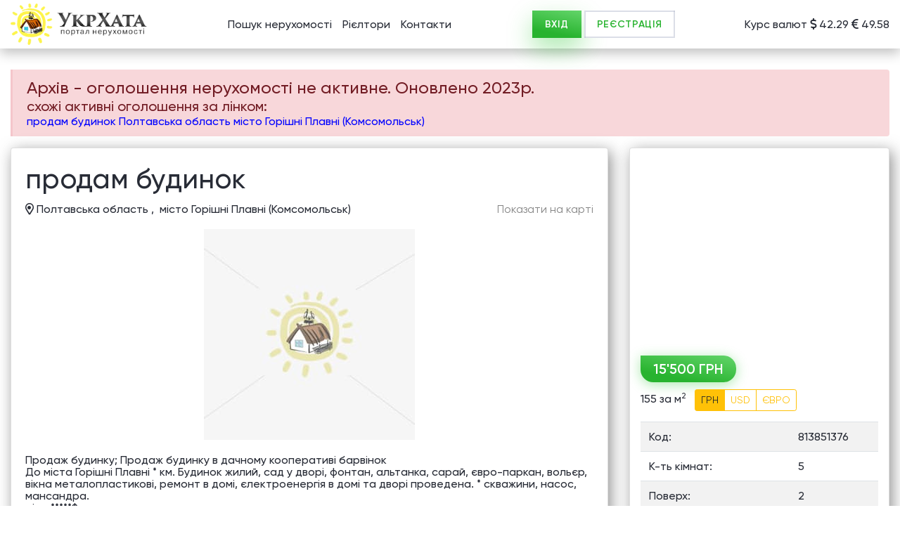

--- FILE ---
content_type: text/html;charset=UTF-8
request_url: https://ukrxata.info/estate/69073786
body_size: 5144
content:




































<!DOCTYPE html>
<html lang="uk">

<head>
    <meta charset="utf-8">
    <title>15500 грн - будинок Горішні Плавні (Комсомольськ). Продаж будинку; Продаж будинку в дачному кооперативі барвінок До міста Горішні Плавні * км</title>
    <meta name="description" content="Продаж будинку; Продаж будинку в дачному кооперативі барвінок 
До міста Горішні Плавні * км. Будинок жилий, сад у дворі, фонтан, альтанка, сарай, євро-паркан, вольєр, вікна металопластикові, ремонт в домі, єлектроенергія в домі та дворі проведена. * скважини, насос, мансандра. 
ціна *****$
можливий торг, або обмін, пропозиції у повідомлення.">
    <meta name="google-site-verification" content="4RXScuFd6N7mPoruvg5upW4y3pwIKHo0zW1C5akxsmw" />
    <meta name="robots" content="index,follow" />
    <meta http-equiv="X-UA-Compatible" content="IE=edge">
    <meta name="viewport" content="width=device-width, initial-scale=1, maximum-scale=1">

    <link rel="canonical" href="https://ukrxata.info/estate/69073786" />

    
    <link rel="shortcut icon" href="https://ukrxata.info/stat/img/favicon/LogoUkrXataIcon.jpg" type="image/x-icon">
    <link rel="apple-touch-icon" href="https://ukrxata.info/stat/img/favicon/LogoUkrXataIcon.jpg">
    <link rel="apple-touch-icon" sizes="72x72" href="https://ukrxata.info/stat/img/favicon/LogoUkrXataIcon.jpg">
    <link rel="apple-touch-icon" sizes="114x114" href="https://ukrxata.info/stat/img/favicon/LogoUkrXataIcon.jpg">

    
    <link rel="stylesheet" href="https://ukrxata.info/stat/css/styles.css">

    <meta property= "og:locale" content="uk_UA" />
<meta property= "og:type" content="other" />
<meta property= "og:title" content="15500 грн - продам будинок Горішні Плавні (Комсомольськ)" />
<meta property= "og:description" content="Продаж будинку; Продаж будинку в дачному кооперативі барвінок 
До міста Горішні Плавні * км. Будинок жилий, сад у дворі, фонтан, альтанка, сарай, євро-паркан, вольєр, вікна металопластикові, ремонт в домі, єлектроенергія в домі та дворі проведена. * скважини, насос, мансандра. 
ціна *****$
можливий торг, або обмін, пропозиції у повідомлення." />
<meta property= "og:url" content="https://ukrxata.info/estate/69073786" />
<meta property= "og:img" content="https://ukrxata.info/stat/img/logo.png" />
<meta property= "og:site_name" content="УкрХата - безкоштовні оголошення нерухомості. " />

    <!-- json-ld --> 

    

    <script async src="https://pagead2.googlesyndication.com/pagead/js/adsbygoogle.js?client=ca-pub-7514276352675815"
            crossorigin="anonymous"></script>

    <!-- Global site tag (gtag.js) - Google Analytics -->
    <script async defer src="https://www.googletagmanager.com/gtag/js?id=UA-10376513-1"></script>
    <script>
        window.dataLayer = window.dataLayer || [];
        function gtag(){dataLayer.push(arguments);}
        gtag('js', new Date());
        gtag('config', 'UA-10376513-1');
    </script>
    <!-- Google Tag Manager -->
    <script>(function(w,d,s,l,i){w[l]=w[l]||[];w[l].push({'gtm.start':
            new Date().getTime(),event:'gtm.js'});var f=d.getElementsByTagName(s)[0],
        j=d.createElement(s),dl=l!='dataLayer'?'&l='+l:'';j.async=true;j.src=
        'https://www.googletagmanager.com/gtm.js?id='+i+dl;f.parentNode.insertBefore(j,f);
    })(window,document,'script','dataLayer','GTM-JN7XHSC');</script>
    <!-- End Google Tag Manager -->
    
    <script>
        var uxHost = "https://ukrxata.info";
        var prefixToStatic = "https://ukrxata.info/stat/";
    </script>
</head>

<body>
    
    <!-- Google Tag Manager (noscript) -->
    <noscript><iframe src="https://www.googletagmanager.com/ns.html?id=GTM-JN7XHSC"
                      height="0" width="0" style="display:none;visibility:hidden"></iframe></noscript>
    <!-- End Google Tag Manager (noscript) -->
    
     


<div class="alert-container-js fixed-alert"></div>
<div id="authorize" class="modal-entrance modal fade" tabindex="-1" role="dialog" aria-labelledby="exampleModalLabel" aria-hidden="true">
    <div class="modal-dialog" role="document">
        <div class="modal-content">
            <div class="modal-header">
                <h5 class="modal-title">Увійти</h5>
                <button type="button" class="close" data-dismiss="modal" aria-label="Close">
                    <i class="fal fa-times"></i>
                </button>
            </div>
            <div class="modal-body">
                
                <div class="alert-container-js"></div>
                <form name="login-form">
                    <div class="position-relative form-group">
                        <input name="login" type="login" class="form-control"  placeholder="Логін" data-required="[a-z0-9]+[_a-z0-9\.-]*[a-z0-9]+@[a-z0-9-]+(\.[a-z0-9-]+)*(\.[a-z]{2,4})">
                        <div class="invalid-tooltip">
                            example@mail.ux
                        </div>
                    </div>
                    <div class="form-group">
                        <input name="psw" type="password"  class="form-control"  placeholder="Пароль" data-required="">
                    </div>
                    <div class="text-center">
                        <button type="submit"  class="_btn _btn_green">Увійти</button>
                    </div>

                </form>
            </div>
            <div class="modal-footer justify-content-between">
                <a class="btn btn-link btn-sm" href="javascript:void(0)" id="remind_password_btn">Забули пароль?</a>
                <a class="btn btn-link btn-sm" href="javascript:void(0)" id="registration_btn">Ще не зареєстровані?</a>
            </div>
        </div>
    </div>
</div>


<div id="registration" class="modal-entrance modal fade" tabindex="-1" role="dialog" aria-labelledby="exampleModalLabel" aria-hidden="true">
    <div class="modal-dialog" role="document">
        <div class="modal-content">
            <div class="modal-header">
                <h5 class="modal-title">Реєстрація</h5>
                <button type="button" class="close" data-dismiss="modal" aria-label="Close"><i class="fal fa-times"></i></button>
            </div>
            <div class="modal-body">
                
                <div class="alert-container-js"></div>

                <form name="signup_form">
                    <div class="position-relative form-group">
                        <input name="fio" type="text" class="form-control"  placeholder="Прізвище Ім'я" data-required="^[a-zA-Zа-яёіїА-ЯЁІЇ\d\-_\s\']{3,64}$">
                        <div class="invalid-tooltip">
                            Використовуйте букви і цифри. Від 3 до 64 символів
                        </div>
                    </div>
                    <div class="position-relative form-group">
                        <input name="phone" type="tel" class="form-control"  placeholder="Контактний телефон" data-required="(\s*)?(\+)?([- _():=+]?\d[- _():=+]?){6,14}(\s*)?">
                        <div class="invalid-tooltip">
                            Введіть від 6 до 14 цифр.
                        </div>
                    </div>
                    <div class="position-relative form-group">
                        <input name="email" type="email" class="form-control"  placeholder="E-mail" data-required="[a-z0-9]+[_a-z0-9\.-]*[a-z0-9]+@[a-z0-9-]+(\.[a-z0-9-]+)*(\.[a-z]{2,4})">
                        <div class="invalid-tooltip">
                            example@mail.ux
                        </div>
                    </div>
                    <div class="position-relative form-group">
                        <label class="_checkbox_mark">
                            <input name="agreement" type="checkbox" value="1">
                            <span>Я приймаю <a target="_blank" class="btn-link" href="/html/public-offer-agreement.html">умови користування сайтом</a></span>
                        </label>
                    </div>
                    <div class="text-center">
                        <button type="submit"  class="_btn _btn_green">Зареєструватися</button>
                    </div>
                </form>
            </div>
            <div class="modal-footer">
                <a class="btn btn-link btn-sm" href="javascript:void(0);" id="authorize_btn">Уже зареєстровані?</a>
            </div>
        </div>
    </div>
</div>

<div id="remindPassword" class="modal-entrance modal fade" tabindex="-1" role="dialog" aria-labelledby="exampleModalLabel" aria-hidden="true">
    <div class="modal-dialog" role="document">
        <div class="modal-content">
            <div class="modal-header">
                <h5 class="modal-title">Забули пароль?</h5>
                <button type="button" class="close" data-dismiss="modal" aria-label="Close"><i class="fal fa-times"></i></button>
            </div>
            <div class="modal-body">
                <div class="alert-container-js"></div>
                <form name="remind_password">
                    <div class="position-relative form-group">
                        <input name="email" type="email" class="form-control"  placeholder="Введіть E-mail" data-required="[a-z0-9]+[_a-z0-9\.-]*[a-z0-9]+@[a-z0-9-]+(\.[a-z0-9-]+)*(\.[a-z]{2,4})">
                        <div class="invalid-tooltip">
                            example@mail.ux
                        </div>
                    </div>
                    <div class="text-center">
                        <button type="submit"  class="_btn _btn_green">Відновити пароль</button>
                    </div>
                </form>
            </div>
        </div>
    </div>
</div>

<div id="signup_only" class="modal fade" tabindex="-1" role="dialog" aria-labelledby="exampleModalLabel" aria-hidden="true">
    <div class="modal-dialog" role="document">
        <div class="modal-content">
            <div class="modal-header">
                <h5 class="modal-title">Згенерований пароль відправлено на ваш email <strong></strong>. Ви можете його змінити на сторінці профілю</h5>
                <button type="button" class="close" data-dismiss="modal" aria-label="Close"><i class="fal fa-times"></i></button>
            </div>
            <div class="modal-body text-center">
                <button type="button" data-dismiss="modal" aria-label="Close" class="_btn _btn_green" style="width:50%;">Ок</button>
            </div>
        </div>
    </div>
</div>



    <header id="header" class="header">
        <a class="header_logo" href="https://ukrxata.info">
            <picture>
                <source type="image/webp" class="lazy_load_js"  data-lazyattr="srcset" data-lazy="https://ukrxata.info/stat/img/logo_ukrxata.webp">
                <source type="image/png" class="lazy_load_js"  data-lazyattr="srcset" data-lazy="https://ukrxata.info/stat/img/logo_ukrxata.png">
                <img class="lazy_load_js" alt="УкрХата - оголошення нерухомості." data-lazyattr="src" data-lazy="https://ukrxata.info/stat/img/logo_ukrxata.png">
            </picture>
        </a>
        <div class="header_menu">
            <a href="javascript:void(0)" data-menu="menu" class="mobile_menu_open toggle_menu_js">
                <i class="far fa-ellipsis-v"></i>
            </a>
            <ul>
                <li id="nav_item_search">
                    <a href="https://ukrxata.info">Пошук нерухомості</a>
                </li>
                
                
                <li id="nav_item_top">
                    <a href="https://ukrxata.info/top-realtors">Рієлтори</a>
                </li>
                <li id="nav_item_contact">
                    <a href="https://ukrxata.info/contact">Контакти</a>
                </li>
            </ul>
        </div>
        <div class="header_user">
            <a href="javascript:void(0)" data-menu="user" class="mobile_menu_open toggle_menu_js">
                <i class="far fa-user"></i>
            </a>
            <div class="header_user__buttons">
                
                <button class="_btn _btn_green" type="button" data-toggle="modal" data-target="#authorize" >ВХІД</button>
                <button class="_btn _btn_outline" type="button" data-toggle="modal" data-target="#registration" >РЕЄСТРАЦІЯ</button>
                
            </div>
        </div>
        <div class="header_currency">
            Курс валют <i class="far fa-dollar-sign"></i> 42.29 <i class="far fa-euro-sign"></i> 49.58
        </div>
    </header>
<div class="overlay toggle_menu_js"></div>





<div class="single_page min_height__js">
    <div class="fixed_buttons fixed_buttons_container_js">
        
        
        
            <a href="#map" class="scroll_to_js">
                <i class="far fa-map-marker-alt"></i>
            </a>
        
        <a href="#header" class="scroll_to_js">
            <i class="far fa-angle-up"></i>
        </a>
    </div>
    <div class="_container">
        
        <div class="alert alert-danger">
            <h4>Aрхів - оголошення нерухомості не активне. Оновлено  2023р. </h4>
            <h5>схожі активні оголошення за лінком:</h5>
            <h6><a style="color:blue" href="https://ukrxata.info/search/estates/poltavska-oblast-horishni-plavni-komsomolsk/prodam/budynok/uah/">продам будинок Полтавська область місто Горішні Плавні (Комсомольськ)</a></h6>
        </div>
            
        

        
        <div class="single_page__flex">
            <div class="single_page__content">
                <div class="card">
                    <div class="card-body">
                        <h1 class="single_title">
                            продам будинок
                        </h1>
                        <div class="single_address">
                            <div class="address">
                                <i class="far fa-map-marker-alt"></i>
                                <span>Полтавська область ,</span>&nbsp; місто Горішні Плавні (Комсомольськ)   
                            </div>
                             <a class="scroll_to_js btn-link" href="#map">Показати на карті</a>
                        </div>
                        <div class="price">
                            <div class="price_view price_view_js">15'500 ГРН</div>
                                <div class="price_calc">
                                    <span class="price_metr_view_js">155 за м<sup>2</sup></span>
                                    <div class="btn-group">
                                        <button class="btn btn-sm btn-outline-warning uanCalc_js">ГРН</button>
                                        <button class="btn btn-sm btn-outline-warning usdCalc_js">USD</button>
                                        <button class="btn btn-sm btn-outline-warning eurCalc_js">ЄВРО</button>
                                    </div>
                                </div>
                        </div>
                        <div class="single_slider__wrap">
                            
                            
                                <img src="https://ukrxata.info/stat/img/no_foto_estate_ux.jpg" alt="УкрХата - оголошення нерухомості.">
                            
                            
                        </div>
                            <table class="single_table table table-striped">
                                
                                <tr>
                                    <td>Код:</td>
                                    <td>813851376
                                    </td>
                                </tr>
                                
                                <tr>
                                    <td>К-ть кімнат:</td>
                                    <td>5
                                    </td>
                                </tr>
                                
                                <tr>
                                    <td>Поверх:</td>
                                    <td>2
                                    </td>
                                </tr>
                                
                                <tr>
                                    <td>Площа:</td>
                                    <td>100 м<sup>2</sup>
                                    </td>
                                </tr>
                                
                                <tr>
                                    <td>Земельна ділянка:</td>
                                    <td>20 сот
                                    </td>
                                </tr>
                                
                                <tr>
                                    <td>оновлено:</td>
                                    <td>2023р.
                                    </td>
                                </tr>
                                
                                
                            </table>
                        <div class="single_description">Продаж будинку; Продаж будинку в дачному кооперативі барвінок 
До міста Горішні Плавні * км. Будинок жилий, сад у дворі, фонтан, альтанка, сарай, євро-паркан, вольєр, вікна металопластикові, ремонт в домі, єлектроенергія в домі та дворі проведена. * скважини, насос, мансандра. 
ціна *****$
можливий торг, або обмін, пропозиції у повідомлення.
                        </div>
                        
                        <div class="single_map">
                            <div id="map">
                            
                            
                            <iframe width="100%"
                                    height="100%"
                                    style="border:0"
                                    loading="lazy"
                                    allowfullscreen
                                    src="https://www.google.com/maps/embed/v1/place?key=AIzaSyA2N-jsMOh6VQHA-ZjI4uoRrOszfji2SDE&center=49.01091,33.65199&q=49.01091,33.65199&zoom=15">
                            </iframe>
                            </div>
                        </div>
                    </div>
                </div>
                <div class="card">
                    <div class="card-body">
                        <div class="single_keywords">
                            <strong>Ключові слова:</strong>
                            
                                <a href="https://ukrxata.info/search/estates/poltavska-oblast-horishni-plavni-komsomolsk/prodam/budynok/uah/">продам будинок Полтавська область місто Горішні Плавні (Комсомольськ)</a>,&nbsp;
                            
                                <a href="https://ukrxata.info/search/estates/ukraine/prodam/budynok/uah/">продам будинок</a>,&nbsp;
                            
                                <a href="https://ukrxata.info/search/estates/poltavska-oblast-horishni-plavni-komsomolsk/prodam/budynok/uah/">продам будинок місто Горішні Плавні (Комсомольськ)</a>,&nbsp;
                            
                        </div>
                    </div>
                </div>
            </div>

            <div class="single_page__sidebar">
                <div class="sidebar_card single_sidebar_card_js">
                    <div class="scrollbar-inner">
                        
                        <script async src="https://pagead2.googlesyndication.com/pagead/js/adsbygoogle.js?client=ca-pub-7514276352675815"
                                crossorigin="anonymous"></script>
                        <!-- detailed_est -->
                        <ins class="adsbygoogle"
                             style="display:block"
                             data-ad-client="ca-pub-7514276352675815"
                             data-ad-slot="6796849158"
                             data-ad-format="auto"
                             data-full-width-responsive="true"></ins>
                        <script>
                            (adsbygoogle = window.adsbygoogle || []).push({});
                        </script>
                        
                        <div class="sidebar_card_body">
                            <div class="price">
                                <div class="price_view price_view_js">15'500 ГРН</div>
                                <div class="price_calc">
                                    <span class="price_metr_view_js">155 за м<sup>2</sup></span>
                                    <div class="btn-group">
                                        <button class="btn btn-sm btn-outline-warning uanCalc_js">ГРН</button>
                                        <button class="btn btn-sm btn-outline-warning usdCalc_js">USD</button>
                                        <button class="btn btn-sm btn-outline-warning eurCalc_js">ЄВРО</button>
                                    </div>
                                </div>
                            </div>
                            <table class="table table-striped">
                                
                                <tr>
                                    <td>Код:</td>
                                    <td>813851376
                                    </td>
                                </tr>
                                
                                <tr>
                                    <td>К-ть кімнат:</td>
                                    <td>5
                                    </td>
                                </tr>
                                
                                <tr>
                                    <td>Поверх:</td>
                                    <td>2
                                    </td>
                                </tr>
                                
                                <tr>
                                    <td>Площа:</td>
                                    <td>100 м<sup>2</sup>
                                    </td>
                                </tr>
                                
                                <tr>
                                    <td>Земельна ділянка:</td>
                                    <td>20 сот
                                    </td>
                                </tr>
                                
                                <tr>
                                    <td>оновлено:</td>
                                    <td>2023р.
                                    </td>
                                </tr>
                                
                                
                            </table>
                            
                        </div>
                    </div>
                </div>
            </div>
        </div>
        
    </div>
</div>

<script src="https://ukrxata.info/stat/js/modules/currency_calc.js?v=1762353977528"></script>
<script>
    document.addEventListener('DOMContentLoaded', function(){

        let currencyCalc = new CurrencyCalc("15500", "155", "UAH", "42.2942", "49.5794");
        currencyCalc.init();

        
        $.get('/api/v2/estates/estate/69073786/counter');
            
        
    });

</script>









<footer id="footer" class="footer">
    <div class="footer_top">
        <a class="footer_logo" href="https://ukrxata.info">
            <picture>
                <source type="image/webp" class="lazy_load_js"  data-lazyattr="srcset" data-lazy="https://ukrxata.info/stat/img/logo_ukrxata.webp">
                <source type="image/png" class="lazy_load_js"  data-lazyattr="srcset" data-lazy="https://ukrxata.info/stat/img/logo_ukrxata.png">
                <img class="lazy_load_js" alt="УкрХата - оголошення нерухомості." data-lazyattr="src" data-lazy="https://ukrxata.info/stat/img/logo_ukrxata.png">
            </picture>
        </a>
        <div class="footer_menu">
            <ul>
                <li><a href="https://ukrxata.info/about">Про проект</a></li>
                <li><a href="https://ukrxata.info/for-agencies">Імпорт оголошень на сайт</a></li>
                <li><a href="https://ukrxata.info/html/public-offer-agreement.html">Умови використання Сайту</a></li>
                <li><a href="https://ukrxata.info/contact">Контакти</a></li>
            </ul>
        </div>
    </div>
    <div class="footer_bottom">
        <div class="footer_bottom__left">
            
            <span>© 2009–2025 <a href="https://ukrxata.info/map-estates">«UkrXata» пошук нерухомості України</a></span>
        </div>
        <div class="footer_bottom__right">
        </div>
    </div>
</footer>

    <script src="https://ukrxata.info/stat/js/jquery/jquery-3.1.0.js"></script>
    <script src="https://ukrxata.info/stat/js/bootstrap.bundle.min.js"></script>
    <script src="https://ukrxata.info/stat/js/jquery/select2.full.js"></script>
    <script src="https://ukrxata.info/stat/js/jquery/jquery.scrollbar.min.js"></script>
    <script src="https://ukrxata.info/stat/js/jquery/slick.min.js"></script>
    <script src="https://ukrxata.info/stat/js/jquery/jquery.fancybox.min.js"></script>

    <script src="https://ukrxata.info/stat/js/modules/validate.js?v=1762353977528"></script>

    <script src="https://ukrxata.info/stat/js/index.js?v=1762353977528"></script>

    </body>
</html>


--- FILE ---
content_type: text/html; charset=utf-8
request_url: https://www.google.com/recaptcha/api2/aframe
body_size: 267
content:
<!DOCTYPE HTML><html><head><meta http-equiv="content-type" content="text/html; charset=UTF-8"></head><body><script nonce="wlcR-KpbVM6uqY2OSyeG3Q">/** Anti-fraud and anti-abuse applications only. See google.com/recaptcha */ try{var clients={'sodar':'https://pagead2.googlesyndication.com/pagead/sodar?'};window.addEventListener("message",function(a){try{if(a.source===window.parent){var b=JSON.parse(a.data);var c=clients[b['id']];if(c){var d=document.createElement('img');d.src=c+b['params']+'&rc='+(localStorage.getItem("rc::a")?sessionStorage.getItem("rc::b"):"");window.document.body.appendChild(d);sessionStorage.setItem("rc::e",parseInt(sessionStorage.getItem("rc::e")||0)+1);localStorage.setItem("rc::h",'1767479880837');}}}catch(b){}});window.parent.postMessage("_grecaptcha_ready", "*");}catch(b){}</script></body></html>

--- FILE ---
content_type: application/javascript; charset=utf-8
request_url: https://ukrxata.info/stat/js/jquery/jquery-3.1.0.js
body_size: 30985
content:
!function(q,ma){"object"==typeof module&&"object"==typeof module.exports?module.exports=q.document?ma(q,!0):function(q){if(!q.document)throw Error("jQuery requires a window with a document");return ma(q)}:ma(q)}("undefined"!=typeof window?window:this,function(q,ma){function Ia(a){var b=!!a&&"length"in a&&a.length,d=c.type(a);return"function"===d||c.isWindow(a)?!1:"array"===d||0===b||"number"==typeof b&&0<b&&b-1 in a}function Ja(a,b,d){if(c.isFunction(b))return c.grep(a,function(a,c){return!!b.call(a,
c,a)!==d});if(b.nodeType)return c.grep(a,function(a){return a===b!==d});if("string"==typeof b){if(Qb.test(b))return c.filter(b,a,d);b=c.filter(b,a)}return c.grep(a,function(a){return-1<da.call(b,a)!==d})}function Za(a,b){for(;(a=a[b])&&1!==a.nodeType;);return a}function Rb(a){var b={};return c.each(a.match(J)||[],function(a,c){b[c]=!0}),b}function wa(){p.removeEventListener("DOMContentLoaded",wa);q.removeEventListener("load",wa);c.ready()}function na(){this.expando=c.expando+na.uid++}function $a(a,
b,d){var e;if(void 0===d&&1===a.nodeType)if(e="data-"+b.replace(ab,"-$\x26").toLowerCase(),d=a.getAttribute(e),"string"==typeof d){try{d="true"===d?!0:"false"===d?!1:"null"===d?null:+d+""===d?+d:Sb.test(d)?c.parseJSON(d):d}catch(f){}E.set(a,b,d)}else d=void 0;return d}function bb(a,b,d,e){var f,g=1,h=20,k=e?function(){return e.cur()}:function(){return c.css(a,b,"")},l=k(),n=d&&d[3]||(c.cssNumber[b]?"":"px"),m=(c.cssNumber[b]||"px"!==n&&+l)&&oa.exec(c.css(a,b));if(m&&m[3]!==n){n=n||m[3];d=d||[];m=
+l||1;do g=g||".5",m/=g,c.style(a,b,m+n);while(g!==(g=k()/l)&&1!==g&&--h)}return d&&(m=+m||+l||0,f=d[1]?m+(d[1]+1)*d[2]:+d[2],e&&(e.unit=n,e.start=m,e.end=f)),f}function G(a,b){var d="undefined"!=typeof a.getElementsByTagName?a.getElementsByTagName(b||"*"):"undefined"!=typeof a.querySelectorAll?a.querySelectorAll(b||"*"):[];return void 0===b||b&&c.nodeName(a,b)?c.merge([a],d):d}function Ka(a,b){for(var d=0,c=a.length;c>d;d++)v.set(a[d],"globalEval",!b||v.get(b[d],"globalEval"))}function cb(a,b,d,
e,f){for(var g,h,k,l,n=b.createDocumentFragment(),m=[],r=0,x=a.length;x>r;r++)if(g=a[r],g||0===g)if("object"===c.type(g))c.merge(m,g.nodeType?[g]:g);else if(Tb.test(g)){h=h||n.appendChild(b.createElement("div"));k=(db.exec(g)||["",""])[1].toLowerCase();k=H[k]||H._default;h.innerHTML=k[1]+c.htmlPrefilter(g)+k[2];for(k=k[0];k--;)h=h.lastChild;c.merge(m,h.childNodes);h=n.firstChild;h.textContent=""}else m.push(b.createTextNode(g));n.textContent="";for(r=0;g=m[r++];)if(e&&-1<c.inArray(g,e))f&&f.push(g);
else if(l=c.contains(g.ownerDocument,g),h=G(n.appendChild(g),"script"),l&&Ka(h),d)for(k=0;g=h[k++];)eb.test(g.type||"")&&d.push(g);return n}function pa(){return!0}function ea(){return!1}function fb(){try{return p.activeElement}catch(a){}}function La(a,b,d,e,f,g){var h,k;if("object"==typeof b){"string"!=typeof d&&(e=e||d,d=void 0);for(k in b)La(a,k,d,e,b[k],g);return a}if(null==e&&null==f?(f=d,e=d=void 0):null==f&&("string"==typeof d?(f=e,e=void 0):(f=e,e=d,d=void 0)),!1===f)f=ea;else if(!f)return a;
return 1===g&&(h=f,f=function(a){return c().off(a),h.apply(this,arguments)},f.guid=h.guid||(h.guid=c.guid++)),a.each(function(){c.event.add(this,b,f,e,d)})}function gb(a,b){return c.nodeName(a,"table")&&c.nodeName(11!==b.nodeType?b:b.firstChild,"tr")?a.getElementsByTagName("tbody")[0]||a.appendChild(a.ownerDocument.createElement("tbody")):a}function Ub(a){return a.type=(null!==a.getAttribute("type"))+"/"+a.type,a}function Vb(a){var b=Wb.exec(a.type);return b?a.type=b[1]:a.removeAttribute("type"),
a}function hb(a,b){var d,e,f,g,h,k;if(1===b.nodeType){if(v.hasData(a)&&(d=v.access(a),e=v.set(b,d),k=d.events))for(f in delete e.handle,e.events={},k)for(d=0,e=k[f].length;e>d;d++)c.event.add(b,f,k[f][d]);E.hasData(a)&&(g=E.access(a),h=c.extend({},g),E.set(b,h))}}function W(a,b,d,e){b=ib.apply([],b);var f,g,h,k,l=0,n=a.length,m=n-1,r=b[0],x=c.isFunction(r);if(x||1<n&&"string"==typeof r&&!y.checkClone&&Xb.test(r))return a.each(function(c){var f=a.eq(c);x&&(b[0]=r.call(this,c,f.html()));W(f,b,d,e)});
if(n&&(f=cb(b,a[0].ownerDocument,!1,a,e),g=f.firstChild,1===f.childNodes.length&&(f=g),g||e)){g=c.map(G(f,"script"),Ub);for(h=g.length;n>l;l++)k=f,l!==m&&(k=c.clone(k,!0,!0),h&&c.merge(g,G(k,"script"))),d.call(a[l],k,l);if(h)for(f=g[g.length-1].ownerDocument,c.map(g,Vb),l=0;h>l;l++)k=g[l],eb.test(k.type||"")&&!v.access(k,"globalEval")&&c.contains(f,k)&&(k.src?c._evalUrl&&c._evalUrl(k.src):c.globalEval(k.textContent.replace(Yb,"")))}return a}function jb(a,b,d){for(var e=b?c.filter(b,a):a,f=0;null!=
(b=e[f]);f++)d||1!==b.nodeType||c.cleanData(G(b)),b.parentNode&&(d&&c.contains(b.ownerDocument,b)&&Ka(G(b,"script")),b.parentNode.removeChild(b));return a}function kb(a,b){a=c(b.createElement(a)).appendTo(b.body);b=c.css(a[0],"display");return a.detach(),b}function Ma(a){var b=p,d=lb[a];return d||(d=kb(a,b),"none"!==d&&d||(Aa=(Aa||c("\x3ciframe frameborder\x3d'0' width\x3d'0' height\x3d'0'/\x3e")).appendTo(b.documentElement),b=Aa[0].contentDocument,b.write(),b.close(),d=kb(a,b),Aa.detach()),lb[a]=
d),d}function fa(a,b,d){var e,f,g,h,k=a.style;return d=d||Ba(a),h=d?d.getPropertyValue(b)||d[b]:void 0,""!==h&&void 0!==h||c.contains(a.ownerDocument,a)||(h=c.style(a,b)),d&&!y.pixelMarginRight()&&Na.test(h)&&mb.test(b)&&(e=k.width,f=k.minWidth,g=k.maxWidth,k.minWidth=k.maxWidth=k.width=h,h=d.width,k.width=e,k.minWidth=f,k.maxWidth=g),void 0!==h?h+"":h}function Oa(a,b){return{get:function(){return a()?void delete this.get:(this.get=b).apply(this,arguments)}}}function nb(a){if(a in ob)return a;for(var b=
a[0].toUpperCase()+a.slice(1),d=pb.length;d--;)if(a=pb[d]+b,a in ob)return a}function qb(a,b,d){return(a=oa.exec(b))?Math.max(0,a[2]-(d||0))+(a[3]||"px"):b}function rb(a,b,d,e,f){b=d===(e?"border":"content")?4:"width"===b?1:0;for(var g=0;4>b;b+=2)"margin"===d&&(g+=c.css(a,d+Q[b],!0,f)),e?("content"===d&&(g-=c.css(a,"padding"+Q[b],!0,f)),"margin"!==d&&(g-=c.css(a,"border"+Q[b]+"Width",!0,f))):(g+=c.css(a,"padding"+Q[b],!0,f),"padding"!==d&&(g+=c.css(a,"border"+Q[b]+"Width",!0,f)));return g}function sb(a,
b,d){var e=!0,f="width"===b?a.offsetWidth:a.offsetHeight,g=Ba(a),h="border-box"===c.css(a,"boxSizing",!1,g);if(0>=f||null==f){if(f=fa(a,b,g),(0>f||null==f)&&(f=a.style[b]),Na.test(f))return f;e=h&&(y.boxSizingReliable()||f===a.style[b]);f=parseFloat(f)||0}return f+rb(a,b,d||(h?"border":"content"),e,g)+"px"}function tb(a,b){for(var d,e,f,g=[],h=0,k=a.length;k>h;h++)e=a[h],e.style&&(g[h]=v.get(e,"olddisplay"),d=e.style.display,b?(g[h]||"none"!==d||(e.style.display=""),""===e.style.display&&qa(e)&&(g[h]=
v.access(e,"olddisplay",Ma(e.nodeName)))):(f=qa(e),"none"===d&&f||v.set(e,"olddisplay",f?d:c.css(e,"display"))));for(h=0;k>h;h++)e=a[h],e.style&&(b&&"none"!==e.style.display&&""!==e.style.display||(e.style.display=b?g[h]||"":"none"));return a}function F(a,b,d,c,f){return new F.prototype.init(a,b,d,c,f)}function ub(){return q.setTimeout(function(){Y=void 0}),Y=c.now()}function Ca(a,b){var d,c=0,f={height:a};for(b=b?1:0;4>c;c+=2-b)d=Q[c],f["margin"+d]=f["padding"+d]=a;return b&&(f.opacity=f.width=a),
f}function vb(a,b,d){for(var c,f=(D.tweeners[b]||[]).concat(D.tweeners["*"]),g=0,h=f.length;h>g;g++)if(c=f[g].call(d,b,a))return c}function Zb(a,b){var d,e,f,g,h;for(d in a)if(e=c.camelCase(d),f=b[e],g=a[d],c.isArray(g)&&(f=g[1],g=a[d]=g[0]),d!==e&&(a[e]=g,delete a[d]),h=c.cssHooks[e],h&&"expand"in h)for(d in g=h.expand(g),delete a[e],g)d in a||(a[d]=g[d],b[d]=f);else b[e]=f}function D(a,b,d){var e,f=0,g=D.prefilters.length,h=c.Deferred().always(function(){delete k.elem}),k=function(){if(e)return!1;
for(var b=Y||ub(),b=Math.max(0,l.startTime+l.duration-b),d=1-(b/l.duration||0),c=0,f=l.tweens.length;f>c;c++)l.tweens[c].run(d);return h.notifyWith(a,[l,d,b]),1>d&&f?b:(h.resolveWith(a,[l]),!1)},l=h.promise({elem:a,props:c.extend({},b),opts:c.extend(!0,{specialEasing:{},easing:c.easing._default},d),originalProperties:b,originalOptions:d,startTime:Y||ub(),duration:d.duration,tweens:[],createTween:function(b,d){b=c.Tween(a,l.opts,b,d,l.opts.specialEasing[b]||l.opts.easing);return l.tweens.push(b),b},
stop:function(b){var d=0,c=b?l.tweens.length:0;if(e)return this;for(e=!0;c>d;d++)l.tweens[d].run(1);return b?(h.notifyWith(a,[l,1,0]),h.resolveWith(a,[l,b])):h.rejectWith(a,[l,b]),this}});d=l.props;for(Zb(d,l.opts.specialEasing);g>f;f++)if(b=D.prefilters[f].call(l,a,d,l.opts))return c.isFunction(b.stop)&&(c._queueHooks(l.elem,l.opts.queue).stop=c.proxy(b.stop,b)),b;return c.map(d,vb,l),c.isFunction(l.opts.start)&&l.opts.start.call(a,l),c.fx.timer(c.extend(k,{elem:a,anim:l,queue:l.opts.queue})),l.progress(l.opts.progress).done(l.opts.done,
l.opts.complete).fail(l.opts.fail).always(l.opts.always)}function R(a){return a.getAttribute&&a.getAttribute("class")||""}function wb(a){return function(b,d){"string"!=typeof b&&(d=b,b="*");var e=0,f=b.toLowerCase().match(J)||[];if(c.isFunction(d))for(;b=f[e++];)"+"===b[0]?(b=b.slice(1)||"*",(a[b]=a[b]||[]).unshift(d)):(a[b]=a[b]||[]).push(d)}}function xb(a,b,d,e){function f(k){var l;return g[k]=!0,c.each(a[k]||[],function(a,c){a=c(b,d,e);return"string"!=typeof a||h||g[a]?h?!(l=a):void 0:(b.dataTypes.unshift(a),
f(a),!1)}),l}var g={},h=a===Pa;return f(b.dataTypes[0])||!g["*"]&&f("*")}function Qa(a,b){var d,e,f=c.ajaxSettings.flatOptions||{};for(d in b)void 0!==b[d]&&((f[d]?a:e||(e={}))[d]=b[d]);return e&&c.extend(!0,a,e),a}function Ra(a,b,d,e){var f;if(c.isArray(b))c.each(b,function(b,c){d||$b.test(a)?e(a,c):Ra(a+"["+("object"==typeof c&&null!=c?b:"")+"]",c,d,e)});else if(d||"object"!==c.type(b))e(a,b);else for(f in b)Ra(a+"["+f+"]",b[f],d,e)}function yb(a){return c.isWindow(a)?a:9===a.nodeType&&a.defaultView}
var Z=[],p=q.document,S=Z.slice,ib=Z.concat,Sa=Z.push,da=Z.indexOf,Da={},ac=Da.toString,ga=Da.hasOwnProperty,y={},c=function(a,b){return new c.fn.init(a,b)},bc=/^[\s\uFEFF\xA0]+|[\s\uFEFF\xA0]+$/g,cc=/^-ms-/,dc=/-([\da-z])/gi,ec=function(a,b){return b.toUpperCase()};c.fn=c.prototype={jquery:"2.2.4",constructor:c,selector:"",length:0,toArray:function(){return S.call(this)},get:function(a){return null!=a?0>a?this[a+this.length]:this[a]:S.call(this)},pushStack:function(a){a=c.merge(this.constructor(),
a);return a.prevObject=this,a.context=this.context,a},each:function(a){return c.each(this,a)},map:function(a){return this.pushStack(c.map(this,function(b,d){return a.call(b,d,b)}))},slice:function(){return this.pushStack(S.apply(this,arguments))},first:function(){return this.eq(0)},last:function(){return this.eq(-1)},eq:function(a){var b=this.length;a=+a+(0>a?b:0);return this.pushStack(0<=a&&b>a?[this[a]]:[])},end:function(){return this.prevObject||this.constructor()},push:Sa,sort:Z.sort,splice:Z.splice};
c.extend=c.fn.extend=function(){var a,b,d,e,f,g,h=arguments[0]||{},k=1,l=arguments.length,n=!1;"boolean"==typeof h&&(n=h,h=arguments[k]||{},k++);"object"==typeof h||c.isFunction(h)||(h={});for(k===l&&(h=this,k--);l>k;k++)if(null!=(a=arguments[k]))for(b in a)d=h[b],e=a[b],h!==e&&(n&&e&&(c.isPlainObject(e)||(f=c.isArray(e)))?(f?(f=!1,g=d&&c.isArray(d)?d:[]):g=d&&c.isPlainObject(d)?d:{},h[b]=c.extend(n,g,e)):void 0!==e&&(h[b]=e));return h};c.extend({expando:"jQuery"+("2.2.4"+Math.random()).replace(/\D/g,
""),isReady:!0,error:function(a){throw Error(a);},noop:function(){},isFunction:function(a){return"function"===c.type(a)},isArray:Array.isArray,isWindow:function(a){return null!=a&&a===a.window},isNumeric:function(a){var b=a&&a.toString();return!c.isArray(a)&&0<=b-parseFloat(b)+1},isPlainObject:function(a){var b;if("object"!==c.type(a)||a.nodeType||c.isWindow(a)||a.constructor&&!ga.call(a,"constructor")&&!ga.call(a.constructor.prototype||{},"isPrototypeOf"))return!1;for(b in a);return void 0===b||
ga.call(a,b)},isEmptyObject:function(a){for(var b in a)return!1;return!0},type:function(a){return null==a?a+"":"object"==typeof a||"function"==typeof a?Da[ac.call(a)]||"object":typeof a},globalEval:function(a){var b,d=eval;(a=c.trim(a))&&(1===a.indexOf("use strict")?(b=p.createElement("script"),b.text=a,p.head.appendChild(b).parentNode.removeChild(b)):d(a))},camelCase:function(a){return a.replace(cc,"ms-").replace(dc,ec)},nodeName:function(a,b){return a.nodeName&&a.nodeName.toLowerCase()===b.toLowerCase()},
each:function(a,b){var d,c=0;if(Ia(a))for(d=a.length;d>c&&!1!==b.call(a[c],c,a[c]);c++);else for(c in a)if(!1===b.call(a[c],c,a[c]))break;return a},trim:function(a){return null==a?"":(a+"").replace(bc,"")},makeArray:function(a,b){b=b||[];return null!=a&&(Ia(Object(a))?c.merge(b,"string"==typeof a?[a]:a):Sa.call(b,a)),b},inArray:function(a,b,d){return null==b?-1:da.call(b,a,d)},merge:function(a,b){for(var d=+b.length,c=0,f=a.length;d>c;c++)a[f++]=b[c];return a.length=f,a},grep:function(a,b,d){for(var c=
[],f=0,g=a.length,h=!d;g>f;f++)d=!b(a[f],f),d!==h&&c.push(a[f]);return c},map:function(a,b,d){var c,f,g=0,h=[];if(Ia(a))for(c=a.length;c>g;g++)f=b(a[g],g,d),null!=f&&h.push(f);else for(g in a)f=b(a[g],g,d),null!=f&&h.push(f);return ib.apply([],h)},guid:1,proxy:function(a,b){var d,e,f;return"string"==typeof b&&(d=a[b],b=a,a=d),c.isFunction(a)?(e=S.call(arguments,2),f=function(){return a.apply(b||this,e.concat(S.call(arguments)))},f.guid=a.guid=a.guid||c.guid++,f):void 0},now:Date.now,support:y});"function"==
typeof Symbol&&(c.fn[Symbol.iterator]=Z[Symbol.iterator]);c.each("Boolean Number String Function Array Date RegExp Object Error Symbol".split(" "),function(a,b){Da["[object "+b+"]"]=b.toLowerCase()});var la=function(a){function b(a,b,c,d){var e,f,g,w,h,k=b&&b.ownerDocument,B=b?b.nodeType:9;if(c=c||[],"string"!=typeof a||!a||1!==B&&9!==B&&11!==B)return c;if(!d&&((b?b.ownerDocument||b:N)!==z&&ha(b),b=b||z,K)){if(11!==B&&(w=va.exec(a)))if(e=w[1])if(9===B){if(!(f=b.getElementById(e)))return c;if(f.id===
e)return c.push(f),c}else{if(k&&(f=k.getElementById(e))&&P(b,f)&&f.id===e)return c.push(f),c}else{if(w[2])return ia.apply(c,b.getElementsByTagName(a)),c;if((e=w[3])&&t.getElementsByClassName&&b.getElementsByClassName)return ia.apply(c,b.getElementsByClassName(e)),c}if(!(!t.qsa||Q[a+" "]||C&&C.test(a))){if(1!==B)k=b,h=a;else if("object"!==b.nodeName.toLowerCase()){(g=b.getAttribute("id"))?g=g.replace(wa,"\\$\x26"):b.setAttribute("id",g=A);w=za(a);e=w.length;for(f=ga.test(g)?"#"+g:"[id\x3d'"+g+"']";e--;)w[e]=
f+" "+x(w[e]);h=w.join(",");k=da.test(a)&&m(b.parentNode)||b}if(h)try{return ia.apply(c,k.querySelectorAll(h)),c}catch(Fc){}finally{g===A&&b.removeAttribute("id")}}}return J(a.replace(T,"$1"),b,c,d)}function d(){function a(c,d){return b.push(c+" ")>u.cacheLength&&delete a[b.shift()],a[c+" "]=d}var b=[];return a}function c(a){return a[A]=!0,a}function f(a){var b=z.createElement("div");try{return!!a(b)}catch(M){return!1}finally{b.parentNode&&b.parentNode.removeChild(b)}}function g(a,b){a=a.split("|");
for(var c=a.length;c--;)u.attrHandle[a[c]]=b}function h(a,b){var c=b&&a,d=c&&1===a.nodeType&&1===b.nodeType&&(~b.sourceIndex||-2147483648)-(~a.sourceIndex||-2147483648);if(d)return d;if(c)for(;c=c.nextSibling;)if(c===b)return-1;return a?1:-1}function k(a){return function(b){return"input"===b.nodeName.toLowerCase()&&b.type===a}}function l(a){return function(b){var c=b.nodeName.toLowerCase();return("input"===c||"button"===c)&&b.type===a}}function n(a){return c(function(b){return b=+b,c(function(c,d){for(var e,
f=a([],c.length,b),g=f.length;g--;)c[e=f[g]]&&(c[e]=!(d[e]=c[e]))})})}function m(a){return a&&"undefined"!=typeof a.getElementsByTagName&&a}function r(){}function x(a){for(var b=0,c=a.length,d="";c>b;b++)d+=a[b].value;return d}function v(a,b,c){var d=b.dir,e=c&&"parentNode"===d,f=U++;return b.first?function(b,c,f){for(;b=b[d];)if(1===b.nodeType||e)return a(b,c,f)}:function(b,c,g){var h,w,k,B=[O,f];if(g)for(;b=b[d];){if((1===b.nodeType||e)&&a(b,c,g))return!0}else for(;b=b[d];)if(1===b.nodeType||e){if(k=
b[A]||(b[A]={}),w=k[b.uniqueID]||(k[b.uniqueID]={}),(h=w[d])&&h[0]===O&&h[1]===f)return B[2]=h[2];if(w[d]=B,B[2]=a(b,c,g))return!0}}}function q(a){return 1<a.length?function(b,c,d){for(var e=a.length;e--;)if(!a[e](b,c,d))return!1;return!0}:a[0]}function p(a,b,c,d,e){for(var f,g=[],h=0,w=a.length,k=null!=b;w>h;h++)(f=a[h])&&(c&&!c(f,d,e)||(g.push(f),k&&b.push(h)));return g}function y(a,d,e,f,g,h){return f&&!f[A]&&(f=y(f)),g&&!g[A]&&(g=y(g,h)),c(function(c,h,w,k){var B,l,aa=[],m=[],M=h.length,n;if(!(n=
c)){n=d||"*";for(var I=w.nodeType?[w]:w,r=[],xa=0,u=I.length;u>xa;xa++)b(n,I[xa],r);n=r}n=!a||!c&&d?n:p(n,aa,a,w,k);I=e?g||(c?a:M||f)?[]:h:n;if(e&&e(n,I,w,k),f)for(B=p(I,m),f(B,[],w,k),w=B.length;w--;)(l=B[w])&&(I[m[w]]=!(n[m[w]]=l));if(c){if(g||a){if(g){B=[];for(w=I.length;w--;)(l=I[w])&&B.push(n[w]=l);g(null,I=[],B,k)}for(w=I.length;w--;)(l=I[w])&&-1<(B=g?ra(c,l):aa[w])&&(c[B]=!(h[B]=l))}}else I=p(I===h?I.splice(M,I.length):I),g?g(null,h,I,k):ia.apply(h,I)})}function E(a){var b,c,d,e=a.length,f=
u.relative[a[0].type];c=f||u.relative[" "];for(var g=f?1:0,h=v(function(a){return a===b},c,!0),w=v(function(a){return-1<ra(b,a)},c,!0),k=[function(a,c,d){a=!f&&(d||c!==Ea)||((b=c).nodeType?h(a,c,d):w(a,c,d));return b=null,a}];e>g;g++)if(c=u.relative[a[g].type])k=[v(q(k),c)];else{if(c=u.filter[a[g].type].apply(null,a[g].matches),c[A]){for(d=++g;e>d&&!u.relative[a[d].type];d++);return y(1<g&&q(k),1<g&&x(a.slice(0,g-1).concat({value:" "===a[g-2].type?"*":""})).replace(T,"$1"),c,d>g&&E(a.slice(g,d)),
e>d&&E(a=a.slice(d)),e>d&&x(a))}k.push(c)}return q(k)}function G(a,d){var e=0<d.length,f=0<a.length,g=function(c,g,h,w,k){var l,B,m,aa=0,M="0",n=c&&[],I=[],r=Ea,x=c||f&&u.find.TAG("*",k),xa=O+=null==r?1:Math.random()||.1,t=x.length;for(k&&(Ea=g===z||g||k);M!==t&&null!=(l=x[M]);M++){if(f&&l){B=0;for(g||l.ownerDocument===z||(ha(l),h=!K);m=a[B++];)if(m(l,g||z,h)){w.push(l);break}k&&(O=xa)}e&&((l=!m&&l)&&aa--,c&&n.push(l))}if(aa+=M,e&&M!==aa){for(B=0;m=d[B++];)m(n,I,g,h);if(c){if(0<aa)for(;M--;)n[M]||
I[M]||(I[M]=ea.call(w));I=p(I)}ia.apply(w,I);k&&!c&&0<I.length&&1<aa+d.length&&b.uniqueSort(w)}return k&&(O=xa,Ea=r),n};return e?c(g):g}var F,t,u,ja,zb,za,H,J,Ea,ka,ya,ha,z,L,K,C,D,Fa,P,A="sizzle"+1*new Date,N=a.document,O=0,U=0,S=d(),W=d(),Q=d(),R=function(a,b){return a===b&&(ya=!0),0},Z={}.hasOwnProperty,sa=[],ea=sa.pop,fa=sa.push,ia=sa.push,Y=sa.slice,ra=function(a,b){for(var c=0,d=a.length;d>c;c++)if(a[c]===b)return c;return-1},la=/[\x20\t\r\n\f]+/g,T=/^[\x20\t\r\n\f]+|((?:^|[^\\])(?:\\.)*)[\x20\t\r\n\f]+$/g,
ma=/^[\x20\t\r\n\f]*,[\x20\t\r\n\f]*/,na=/^[\x20\t\r\n\f]*([>+~]|[\x20\t\r\n\f])[\x20\t\r\n\f]*/,oa=/=[\x20\t\r\n\f]*([^\]'"]*?)[\x20\t\r\n\f]*\]/g,qa=/:((?:\\.|[\w-]|[^\x00-\xa0])+)(?:\((('((?:\\.|[^\\'])*)'|"((?:\\.|[^\\"])*)")|((?:\\.|[^\\()[\]]|\[[\x20\t\r\n\f]*((?:\\.|[\w-]|[^\x00-\xa0])+)(?:[\x20\t\r\n\f]*([*^$|!~]?=)[\x20\t\r\n\f]*(?:'((?:\\.|[^\\'])*)'|"((?:\\.|[^\\"])*)"|((?:\\.|[\w-]|[^\x00-\xa0])+))|)[\x20\t\r\n\f]*\])*)|.*)\)|)/,ga=/^(?:\\.|[\w-]|[^\x00-\xa0])+$/,X={ID:/^#((?:\\.|[\w-]|[^\x00-\xa0])+)/,
CLASS:/^\.((?:\\.|[\w-]|[^\x00-\xa0])+)/,TAG:/^((?:\\.|[\w-]|[^\x00-\xa0])+|[*])/,ATTR:/^\[[\x20\t\r\n\f]*((?:\\.|[\w-]|[^\x00-\xa0])+)(?:[\x20\t\r\n\f]*([*^$|!~]?=)[\x20\t\r\n\f]*(?:'((?:\\.|[^\\'])*)'|"((?:\\.|[^\\"])*)"|((?:\\.|[\w-]|[^\x00-\xa0])+))|)[\x20\t\r\n\f]*\]/,PSEUDO:/^:((?:\\.|[\w-]|[^\x00-\xa0])+)(?:\((('((?:\\.|[^\\'])*)'|"((?:\\.|[^\\"])*)")|((?:\\.|[^\\()[\]]|\[[\x20\t\r\n\f]*((?:\\.|[\w-]|[^\x00-\xa0])+)(?:[\x20\t\r\n\f]*([*^$|!~]?=)[\x20\t\r\n\f]*(?:'((?:\\.|[^\\'])*)'|"((?:\\.|[^\\"])*)"|((?:\\.|[\w-]|[^\x00-\xa0])+))|)[\x20\t\r\n\f]*\])*)|.*)\)|)/,
CHILD:/^:(only|first|last|nth|nth-last)-(child|of-type)(?:\([\x20\t\r\n\f]*(even|odd|(([+-]|)(\d*)n|)[\x20\t\r\n\f]*(?:([+-]|)[\x20\t\r\n\f]*(\d+)|))[\x20\t\r\n\f]*\)|)/i,bool:/^(?:checked|selected|async|autofocus|autoplay|controls|defer|disabled|hidden|ismap|loop|multiple|open|readonly|required|scoped)$/i,needsContext:/^[\x20\t\r\n\f]*[>+~]|:(even|odd|eq|gt|lt|nth|first|last)(?:\([\x20\t\r\n\f]*((?:-\d)?\d*)[\x20\t\r\n\f]*\)|)(?=[^-]|$)/i},ta=/^(?:input|select|textarea|button)$/i,ua=/^h\d$/i,V=/^[^{]+\{\s*\[native \w/,
va=/^(?:#([\w-]+)|(\w+)|\.([\w-]+))$/,da=/[+~]/,wa=/'|\\/g,ba=/\\([\da-f]{1,6}[\x20\t\r\n\f]?|([\x20\t\r\n\f])|.)/ig,ca=function(a,b,c){a="0x"+b-65536;return a!==a||c?b:0>a?String.fromCharCode(a+65536):String.fromCharCode(a>>10|55296,1023&a|56320)},pa=function(){ha()};try{ia.apply(sa=Y.call(N.childNodes),N.childNodes),sa[N.childNodes.length].nodeType}catch(w){ia={apply:sa.length?function(a,b){fa.apply(a,Y.call(b))}:function(a,b){for(var c=a.length,d=0;a[c++]=b[d++];);a.length=c-1}}}t=b.support={};
zb=b.isXML=function(a){return(a=a&&(a.ownerDocument||a).documentElement)?"HTML"!==a.nodeName:!1};ha=b.setDocument=function(a){var b,c;a=a?a.ownerDocument||a:N;return a!==z&&9===a.nodeType&&a.documentElement?(z=a,L=z.documentElement,K=!zb(z),(c=z.defaultView)&&c.top!==c&&(c.addEventListener?c.addEventListener("unload",pa,!1):c.attachEvent&&c.attachEvent("onunload",pa)),t.attributes=f(function(a){return a.className="i",!a.getAttribute("className")}),t.getElementsByTagName=f(function(a){return a.appendChild(z.createComment("")),
!a.getElementsByTagName("*").length}),t.getElementsByClassName=V.test(z.getElementsByClassName),t.getById=f(function(a){return L.appendChild(a).id=A,!z.getElementsByName||!z.getElementsByName(A).length}),t.getById?(u.find.ID=function(a,b){if("undefined"!=typeof b.getElementById&&K)return(a=b.getElementById(a))?[a]:[]},u.filter.ID=function(a){var b=a.replace(ba,ca);return function(a){return a.getAttribute("id")===b}}):(delete u.find.ID,u.filter.ID=function(a){var b=a.replace(ba,ca);return function(a){return(a=
"undefined"!=typeof a.getAttributeNode&&a.getAttributeNode("id"))&&a.value===b}}),u.find.TAG=t.getElementsByTagName?function(a,b){return"undefined"!=typeof b.getElementsByTagName?b.getElementsByTagName(a):t.qsa?b.querySelectorAll(a):void 0}:function(a,b){var c=[],d=0;b=b.getElementsByTagName(a);if("*"===a){for(;a=b[d++];)1===a.nodeType&&c.push(a);return c}return b},u.find.CLASS=t.getElementsByClassName&&function(a,b){return"undefined"!=typeof b.getElementsByClassName&&K?b.getElementsByClassName(a):
void 0},D=[],C=[],(t.qsa=V.test(z.querySelectorAll))&&(f(function(a){L.appendChild(a).innerHTML="\x3ca id\x3d'"+A+"'\x3e\x3c/a\x3e\x3cselect id\x3d'"+A+"-\r\\' msallowcapture\x3d''\x3e\x3coption selected\x3d''\x3e\x3c/option\x3e\x3c/select\x3e";a.querySelectorAll("[msallowcapture^\x3d'']").length&&C.push("[*^$]\x3d[\\x20\\t\\r\\n\\f]*(?:''|\"\")");a.querySelectorAll("[selected]").length||C.push("\\[[\\x20\\t\\r\\n\\f]*(?:value|checked|selected|async|autofocus|autoplay|controls|defer|disabled|hidden|ismap|loop|multiple|open|readonly|required|scoped)");
a.querySelectorAll("[id~\x3d"+A+"-]").length||C.push("~\x3d");a.querySelectorAll(":checked").length||C.push(":checked");a.querySelectorAll("a#"+A+"+*").length||C.push(".#.+[+~]")}),f(function(a){var b=z.createElement("input");b.setAttribute("type","hidden");a.appendChild(b).setAttribute("name","D");a.querySelectorAll("[name\x3dd]").length&&C.push("name[\\x20\\t\\r\\n\\f]*[*^$|!~]?\x3d");a.querySelectorAll(":enabled").length||C.push(":enabled",":disabled");a.querySelectorAll("*,:x");C.push(",.*:")})),
(t.matchesSelector=V.test(Fa=L.matches||L.webkitMatchesSelector||L.mozMatchesSelector||L.oMatchesSelector||L.msMatchesSelector))&&f(function(a){t.disconnectedMatch=Fa.call(a,"div");Fa.call(a,"[s!\x3d'']:x");D.push("!\x3d",":((?:\\\\.|[\\w-]|[^\\x00-\\xa0])+)(?:\\((('((?:\\\\.|[^\\\\'])*)'|\"((?:\\\\.|[^\\\\\"])*)\")|((?:\\\\.|[^\\\\()[\\]]|\\[[\\x20\\t\\r\\n\\f]*((?:\\\\.|[\\w-]|[^\\x00-\\xa0])+)(?:[\\x20\\t\\r\\n\\f]*([*^$|!~]?\x3d)[\\x20\\t\\r\\n\\f]*(?:'((?:\\\\.|[^\\\\'])*)'|\"((?:\\\\.|[^\\\\\"])*)\"|((?:\\\\.|[\\w-]|[^\\x00-\\xa0])+))|)[\\x20\\t\\r\\n\\f]*\\])*)|.*)\\)|)")}),
C=C.length&&new RegExp(C.join("|")),D=D.length&&new RegExp(D.join("|")),b=V.test(L.compareDocumentPosition),P=b||V.test(L.contains)?function(a,b){var c=9===a.nodeType?a.documentElement:a;b=b&&b.parentNode;return a===b||!(!b||1!==b.nodeType||!(c.contains?c.contains(b):a.compareDocumentPosition&&16&a.compareDocumentPosition(b)))}:function(a,b){if(b)for(;b=b.parentNode;)if(b===a)return!0;return!1},R=b?function(a,b){if(a===b)return ya=!0,0;var c=!a.compareDocumentPosition-!b.compareDocumentPosition;return c?
c:(c=(a.ownerDocument||a)===(b.ownerDocument||b)?a.compareDocumentPosition(b):1,1&c||!t.sortDetached&&b.compareDocumentPosition(a)===c?a===z||a.ownerDocument===N&&P(N,a)?-1:b===z||b.ownerDocument===N&&P(N,b)?1:ka?ra(ka,a)-ra(ka,b):0:4&c?-1:1)}:function(a,b){if(a===b)return ya=!0,0;var c=0,d=a.parentNode,e=b.parentNode,f=[a],g=[b];if(!d||!e)return a===z?-1:b===z?1:d?-1:e?1:ka?ra(ka,a)-ra(ka,b):0;if(d===e)return h(a,b);for(;a=a.parentNode;)f.unshift(a);for(a=b;a=a.parentNode;)g.unshift(a);for(;f[c]===
g[c];)c++;return c?h(f[c],g[c]):f[c]===N?-1:g[c]===N?1:0},z):z};b.matches=function(a,c){return b(a,null,null,c)};b.matchesSelector=function(a,c){if((a.ownerDocument||a)!==z&&ha(a),c=c.replace(oa,"\x3d'$1']"),!(!t.matchesSelector||!K||Q[c+" "]||D&&D.test(c)||C&&C.test(c)))try{var d=Fa.call(a,c);if(d||t.disconnectedMatch||a.document&&11!==a.document.nodeType)return d}catch(aa){}return 0<b(c,z,null,[a]).length};b.contains=function(a,b){return(a.ownerDocument||a)!==z&&ha(a),P(a,b)};b.attr=function(a,
b){(a.ownerDocument||a)!==z&&ha(a);var c=u.attrHandle[b.toLowerCase()],c=c&&Z.call(u.attrHandle,b.toLowerCase())?c(a,b,!K):void 0;return void 0!==c?c:t.attributes||!K?a.getAttribute(b):(c=a.getAttributeNode(b))&&c.specified?c.value:null};b.error=function(a){throw Error("Syntax error, unrecognized expression: "+a);};b.uniqueSort=function(a){var b,c=[],d=0,e=0;if(ya=!t.detectDuplicates,ka=!t.sortStable&&a.slice(0),a.sort(R),ya){for(;b=a[e++];)b===a[e]&&(d=c.push(e));for(;d--;)a.splice(c[d],1)}return ka=
null,a};ja=b.getText=function(a){var b,c="",d=0;if(b=a.nodeType)if(1===b||9===b||11===b){if("string"==typeof a.textContent)return a.textContent;for(a=a.firstChild;a;a=a.nextSibling)c+=ja(a)}else{if(3===b||4===b)return a.nodeValue}else for(;b=a[d++];)c+=ja(b);return c};u=b.selectors={cacheLength:50,createPseudo:c,match:X,attrHandle:{},find:{},relative:{"\x3e":{dir:"parentNode",first:!0}," ":{dir:"parentNode"},"+":{dir:"previousSibling",first:!0},"~":{dir:"previousSibling"}},preFilter:{ATTR:function(a){return a[1]=
a[1].replace(ba,ca),a[3]=(a[3]||a[4]||a[5]||"").replace(ba,ca),"~\x3d"===a[2]&&(a[3]=" "+a[3]+" "),a.slice(0,4)},CHILD:function(a){return a[1]=a[1].toLowerCase(),"nth"===a[1].slice(0,3)?(a[3]||b.error(a[0]),a[4]=+(a[4]?a[5]+(a[6]||1):2*("even"===a[3]||"odd"===a[3])),a[5]=+(a[7]+a[8]||"odd"===a[3])):a[3]&&b.error(a[0]),a},PSEUDO:function(a){var b,c=!a[6]&&a[2];return X.CHILD.test(a[0])?null:(a[3]?a[2]=a[4]||a[5]||"":c&&qa.test(c)&&(b=za(c,!0))&&(b=c.indexOf(")",c.length-b)-c.length)&&(a[0]=a[0].slice(0,
b),a[2]=c.slice(0,b)),a.slice(0,3))}},filter:{TAG:function(a){var b=a.replace(ba,ca).toLowerCase();return"*"===a?function(){return!0}:function(a){return a.nodeName&&a.nodeName.toLowerCase()===b}},CLASS:function(a){var b=S[a+" "];return b||(b=new RegExp("(^|[\\x20\\t\\r\\n\\f])"+a+"([\\x20\\t\\r\\n\\f]|$)"),S(a,function(a){return b.test("string"==typeof a.className&&a.className||"undefined"!=typeof a.getAttribute&&a.getAttribute("class")||"")}))},ATTR:function(a,c,d){return function(e){e=b.attr(e,
a);return null==e?"!\x3d"===c:c?(e+="","\x3d"===c?e===d:"!\x3d"===c?e!==d:"^\x3d"===c?d&&0===e.indexOf(d):"*\x3d"===c?d&&-1<e.indexOf(d):"$\x3d"===c?d&&e.slice(-d.length)===d:"~\x3d"===c?-1<(" "+e.replace(la," ")+" ").indexOf(d):"|\x3d"===c?e===d||e.slice(0,d.length+1)===d+"-":!1):!0}},CHILD:function(a,b,c,d,e){var f="nth"!==a.slice(0,3),g="last"!==a.slice(-4),h="of-type"===b;return 1===d&&0===e?function(a){return!!a.parentNode}:function(b,c,k){var l,w,m,n,B,r;c=f!==g?"nextSibling":"previousSibling";
var M=b.parentNode,x=h&&b.nodeName.toLowerCase();k=!k&&!h;var u=!1;if(M){if(f){for(;c;){for(n=b;n=n[c];)if(h?n.nodeName.toLowerCase()===x:1===n.nodeType)return!1;r=c="only"===a&&!r&&"nextSibling"}return!0}if(r=[g?M.firstChild:M.lastChild],g&&k)for(n=M,m=n[A]||(n[A]={}),w=m[n.uniqueID]||(m[n.uniqueID]={}),l=w[a]||[],u=(B=l[0]===O&&l[1])&&l[2],n=B&&M.childNodes[B];n=++B&&n&&n[c]||(u=B=0)||r.pop();){if(1===n.nodeType&&++u&&n===b){w[a]=[O,B,u];break}}else if(k&&(n=b,m=n[A]||(n[A]={}),w=m[n.uniqueID]||
(m[n.uniqueID]={}),l=w[a]||[],B=l[0]===O&&l[1],u=B),!1===u)for(;(n=++B&&n&&n[c]||(u=B=0)||r.pop())&&((h?n.nodeName.toLowerCase()!==x:1!==n.nodeType)||!++u||(k&&(m=n[A]||(n[A]={}),w=m[n.uniqueID]||(m[n.uniqueID]={}),w[a]=[O,u]),n!==b)););return u-=e,u===d||0===u%d&&0<=u/d}}},PSEUDO:function(a,d){var e,f=u.pseudos[a]||u.setFilters[a.toLowerCase()]||b.error("unsupported pseudo: "+a);return f[A]?f(d):1<f.length?(e=[a,a,"",d],u.setFilters.hasOwnProperty(a.toLowerCase())?c(function(a,b){for(var c,e=f(a,
d),g=e.length;g--;)c=ra(a,e[g]),a[c]=!(b[c]=e[g])}):function(a){return f(a,0,e)}):f}},pseudos:{not:c(function(a){var b=[],d=[],e=H(a.replace(T,"$1"));return e[A]?c(function(a,b,c,d){var f;c=e(a,null,d,[]);for(d=a.length;d--;)(f=c[d])&&(a[d]=!(b[d]=f))}):function(a,c,f){return b[0]=a,e(b,null,f,d),b[0]=null,!d.pop()}}),has:c(function(a){return function(c){return 0<b(a,c).length}}),contains:c(function(a){return a=a.replace(ba,ca),function(b){return-1<(b.textContent||b.innerText||ja(b)).indexOf(a)}}),
lang:c(function(a){return ga.test(a||"")||b.error("unsupported lang: "+a),a=a.replace(ba,ca).toLowerCase(),function(b){var c;do if(c=K?b.lang:b.getAttribute("xml:lang")||b.getAttribute("lang"))return c=c.toLowerCase(),c===a||0===c.indexOf(a+"-");while((b=b.parentNode)&&1===b.nodeType);return!1}}),target:function(b){var c=a.location&&a.location.hash;return c&&c.slice(1)===b.id},root:function(a){return a===L},focus:function(a){return a===z.activeElement&&(!z.hasFocus||z.hasFocus())&&!!(a.type||a.href||
~a.tabIndex)},enabled:function(a){return!1===a.disabled},disabled:function(a){return!0===a.disabled},checked:function(a){var b=a.nodeName.toLowerCase();return"input"===b&&!!a.checked||"option"===b&&!!a.selected},selected:function(a){return a.parentNode&&a.parentNode.selectedIndex,!0===a.selected},empty:function(a){for(a=a.firstChild;a;a=a.nextSibling)if(6>a.nodeType)return!1;return!0},parent:function(a){return!u.pseudos.empty(a)},header:function(a){return ua.test(a.nodeName)},input:function(a){return ta.test(a.nodeName)},
button:function(a){var b=a.nodeName.toLowerCase();return"input"===b&&"button"===a.type||"button"===b},text:function(a){var b;return"input"===a.nodeName.toLowerCase()&&"text"===a.type&&(null==(b=a.getAttribute("type"))||"text"===b.toLowerCase())},first:n(function(){return[0]}),last:n(function(a,b){return[b-1]}),eq:n(function(a,b,c){return[0>c?c+b:c]}),even:n(function(a,b){for(var c=0;b>c;c+=2)a.push(c);return a}),odd:n(function(a,b){for(var c=1;b>c;c+=2)a.push(c);return a}),lt:n(function(a,b,c){for(b=
0>c?c+b:c;0<=--b;)a.push(b);return a}),gt:n(function(a,b,c){for(c=0>c?c+b:c;++c<b;)a.push(c);return a})}};u.pseudos.nth=u.pseudos.eq;for(F in{radio:!0,checkbox:!0,file:!0,password:!0,image:!0})u.pseudos[F]=k(F);for(F in{submit:!0,reset:!0})u.pseudos[F]=l(F);r.prototype=u.filters=u.pseudos;u.setFilters=new r;za=b.tokenize=function(a,c){var d,e,f,g,h,k,l;if(h=W[a+" "])return c?0:h.slice(0);h=a;k=[];for(l=u.preFilter;h;){d&&!(e=ma.exec(h))||(e&&(h=h.slice(e[0].length)||h),k.push(f=[]));d=!1;(e=na.exec(h))&&
(d=e.shift(),f.push({value:d,type:e[0].replace(T," ")}),h=h.slice(d.length));for(g in u.filter)!(e=X[g].exec(h))||l[g]&&!(e=l[g](e))||(d=e.shift(),f.push({value:d,type:g,matches:e}),h=h.slice(d.length));if(!d)break}return c?h.length:h?b.error(a):W(a,k).slice(0)};return H=b.compile=function(a,b){var c,d=[],e=[],f=Q[a+" "];if(!f){b||(b=za(a));for(c=b.length;c--;)f=E(b[c]),f[A]?d.push(f):e.push(f);f=Q(a,G(e,d));f.selector=a}return f},J=b.select=function(a,b,c,d){var e,f,g,h,k,l="function"==typeof a&&
a,n=!d&&za(a=l.selector||a);if(c=c||[],1===n.length){if(f=n[0]=n[0].slice(0),2<f.length&&"ID"===(g=f[0]).type&&t.getById&&9===b.nodeType&&K&&u.relative[f[1].type]){if(b=(u.find.ID(g.matches[0].replace(ba,ca),b)||[])[0],!b)return c;l&&(b=b.parentNode);a=a.slice(f.shift().value.length)}for(e=X.needsContext.test(a)?0:f.length;e--&&(g=f[e],!u.relative[h=g.type]);)if((k=u.find[h])&&(d=k(g.matches[0].replace(ba,ca),da.test(f[0].type)&&m(b.parentNode)||b))){if(f.splice(e,1),a=d.length&&x(f),!a)return ia.apply(c,
d),c;break}}return(l||H(a,n))(d,b,!K,c,!b||da.test(a)&&m(b.parentNode)||b),c},t.sortStable=A.split("").sort(R).join("")===A,t.detectDuplicates=!!ya,ha(),t.sortDetached=f(function(a){return 1&a.compareDocumentPosition(z.createElement("div"))}),f(function(a){return a.innerHTML="\x3ca href\x3d'#'\x3e\x3c/a\x3e","#"===a.firstChild.getAttribute("href")})||g("type|href|height|width",function(a,b,c){return c?void 0:a.getAttribute(b,"type"===b.toLowerCase()?1:2)}),t.attributes&&f(function(a){return a.innerHTML=
"\x3cinput/\x3e",a.firstChild.setAttribute("value",""),""===a.firstChild.getAttribute("value")})||g("value",function(a,b,c){return c||"input"!==a.nodeName.toLowerCase()?void 0:a.defaultValue}),f(function(a){return null==a.getAttribute("disabled")})||g("checked|selected|async|autofocus|autoplay|controls|defer|disabled|hidden|ismap|loop|multiple|open|readonly|required|scoped",function(a,b,c){var d;return c?void 0:!0===a[b]?b.toLowerCase():(d=a.getAttributeNode(b))&&d.specified?d.value:null}),b}(q);
c.find=la;c.expr=la.selectors;c.expr[":"]=c.expr.pseudos;c.uniqueSort=c.unique=la.uniqueSort;c.text=la.getText;c.isXMLDoc=la.isXML;c.contains=la.contains;var T=function(a,b,d){for(var e=[],f=void 0!==d;(a=a[b])&&9!==a.nodeType;)if(1===a.nodeType){if(f&&c(a).is(d))break;e.push(a)}return e},Ab=function(a,b){for(var c=[];a;a=a.nextSibling)1===a.nodeType&&a!==b&&c.push(a);return c},Bb=c.expr.match.needsContext,Cb=/^<([\w-]+)\s*\/?>(?:<\/\1>|)$/,Qb=/^.[^:#\[\.,]*$/;c.filter=function(a,b,d){var e=b[0];
return d&&(a=":not("+a+")"),1===b.length&&1===e.nodeType?c.find.matchesSelector(e,a)?[e]:[]:c.find.matches(a,c.grep(b,function(a){return 1===a.nodeType}))};c.fn.extend({find:function(a){var b,d=this.length,e=[],f=this;if("string"!=typeof a)return this.pushStack(c(a).filter(function(){for(b=0;d>b;b++)if(c.contains(f[b],this))return!0}));for(b=0;d>b;b++)c.find(a,f[b],e);return e=this.pushStack(1<d?c.unique(e):e),e.selector=this.selector?this.selector+" "+a:a,e},filter:function(a){return this.pushStack(Ja(this,
a||[],!1))},not:function(a){return this.pushStack(Ja(this,a||[],!0))},is:function(a){return!!Ja(this,"string"==typeof a&&Bb.test(a)?c(a):a||[],!1).length}});var Db,gc=/^(?:\s*(<[\w\W]+>)[^>]*|#([\w-]*))$/;(c.fn.init=function(a,b,d){var e,f;if(!a)return this;if(d=d||Db,"string"==typeof a){if(e="\x3c"===a[0]&&"\x3e"===a[a.length-1]&&3<=a.length?[null,a,null]:gc.exec(a),!e||!e[1]&&b)return!b||b.jquery?(b||d).find(a):this.constructor(b).find(a);if(e[1]){if(b=b instanceof c?b[0]:b,c.merge(this,c.parseHTML(e[1],
b&&b.nodeType?b.ownerDocument||b:p,!0)),Cb.test(e[1])&&c.isPlainObject(b))for(e in b)c.isFunction(this[e])?this[e](b[e]):this.attr(e,b[e]);return this}return f=p.getElementById(e[2]),f&&f.parentNode&&(this.length=1,this[0]=f),this.context=p,this.selector=a,this}return a.nodeType?(this.context=this[0]=a,this.length=1,this):c.isFunction(a)?void 0!==d.ready?d.ready(a):a(c):(void 0!==a.selector&&(this.selector=a.selector,this.context=a.context),c.makeArray(a,this))}).prototype=c.fn;Db=c(p);var hc=/^(?:parents|prev(?:Until|All))/,
ic={children:!0,contents:!0,next:!0,prev:!0};c.fn.extend({has:function(a){var b=c(a,this),d=b.length;return this.filter(function(){for(var a=0;d>a;a++)if(c.contains(this,b[a]))return!0})},closest:function(a,b){for(var d,e=0,f=this.length,g=[],h=Bb.test(a)||"string"!=typeof a?c(a,b||this.context):0;f>e;e++)for(d=this[e];d&&d!==b;d=d.parentNode)if(11>d.nodeType&&(h?-1<h.index(d):1===d.nodeType&&c.find.matchesSelector(d,a))){g.push(d);break}return this.pushStack(1<g.length?c.uniqueSort(g):g)},index:function(a){return a?
"string"==typeof a?da.call(c(a),this[0]):da.call(this,a.jquery?a[0]:a):this[0]&&this[0].parentNode?this.first().prevAll().length:-1},add:function(a,b){return this.pushStack(c.uniqueSort(c.merge(this.get(),c(a,b))))},addBack:function(a){return this.add(null==a?this.prevObject:this.prevObject.filter(a))}});c.each({parent:function(a){return(a=a.parentNode)&&11!==a.nodeType?a:null},parents:function(a){return T(a,"parentNode")},parentsUntil:function(a,b,c){return T(a,"parentNode",c)},next:function(a){return Za(a,
"nextSibling")},prev:function(a){return Za(a,"previousSibling")},nextAll:function(a){return T(a,"nextSibling")},prevAll:function(a){return T(a,"previousSibling")},nextUntil:function(a,b,c){return T(a,"nextSibling",c)},prevUntil:function(a,b,c){return T(a,"previousSibling",c)},siblings:function(a){return Ab((a.parentNode||{}).firstChild,a)},children:function(a){return Ab(a.firstChild)},contents:function(a){return a.contentDocument||c.merge([],a.childNodes)}},function(a,b){c.fn[a]=function(d,e){var f=
c.map(this,b,d);return"Until"!==a.slice(-5)&&(e=d),e&&"string"==typeof e&&(f=c.filter(e,f)),1<this.length&&(ic[a]||c.uniqueSort(f),hc.test(a)&&f.reverse()),this.pushStack(f)}});var J=/\S+/g;c.Callbacks=function(a){a="string"==typeof a?Rb(a):c.extend({},a);var b,d,e,f,g=[],h=[],k=-1,l=function(){f=a.once;for(e=b=!0;h.length;k=-1)for(d=h.shift();++k<g.length;)!1===g[k].apply(d[0],d[1])&&a.stopOnFalse&&(k=g.length,d=!1);a.memory||(d=!1);b=!1;f&&(g=d?[]:"")},n={add:function(){return g&&(d&&!b&&(k=g.length-
1,h.push(d)),function r(b){c.each(b,function(b,d){c.isFunction(d)?a.unique&&n.has(d)||g.push(d):d&&d.length&&"string"!==c.type(d)&&r(d)})}(arguments),d&&!b&&l()),this},remove:function(){return c.each(arguments,function(a,b){for(var d;-1<(d=c.inArray(b,g,d));)g.splice(d,1),k>=d&&k--}),this},has:function(a){return a?-1<c.inArray(a,g):0<g.length},empty:function(){return g&&(g=[]),this},disable:function(){return f=h=[],g=d="",this},disabled:function(){return!g},lock:function(){return f=h=[],d||(g=d=""),
this},locked:function(){return!!f},fireWith:function(a,c){return f||(c=c||[],c=[a,c.slice?c.slice():c],h.push(c),b||l()),this},fire:function(){return n.fireWith(this,arguments),this},fired:function(){return!!e}};return n};c.extend({Deferred:function(a){var b=[["resolve","done",c.Callbacks("once memory"),"resolved"],["reject","fail",c.Callbacks("once memory"),"rejected"],["notify","progress",c.Callbacks("memory")]],d="pending",e={state:function(){return d},always:function(){return f.done(arguments).fail(arguments),
this},then:function(){var a=arguments;return c.Deferred(function(d){c.each(b,function(b,g){var h=c.isFunction(a[b])&&a[b];f[g[1]](function(){var a=h&&h.apply(this,arguments);a&&c.isFunction(a.promise)?a.promise().progress(d.notify).done(d.resolve).fail(d.reject):d[g[0]+"With"](this===e?d.promise():this,h?[a]:arguments)})});a=null}).promise()},promise:function(a){return null!=a?c.extend(a,e):e}},f={};return e.pipe=e.then,c.each(b,function(a,c){var g=c[2],h=c[3];e[c[1]]=g.add;h&&g.add(function(){d=
h},b[1^a][2].disable,b[2][2].lock);f[c[0]]=function(){return f[c[0]+"With"](this===f?e:this,arguments),this};f[c[0]+"With"]=g.fireWith}),e.promise(f),a&&a.call(f,f),f},when:function(a){var b=0,d=S.call(arguments),e=d.length,f=1!==e||a&&c.isFunction(a.promise)?e:0,g=1===f?a:c.Deferred(),h=function(a,b,c){return function(d){b[a]=this;c[a]=1<arguments.length?S.call(arguments):d;c===k?g.notifyWith(b,c):--f||g.resolveWith(b,c)}},k,l,n;if(1<e)for(k=Array(e),l=Array(e),n=Array(e);e>b;b++)d[b]&&c.isFunction(d[b].promise)?
d[b].promise().progress(h(b,l,k)).done(h(b,n,d)).fail(g.reject):--f;return f||g.resolveWith(n,d),g.promise()}});var Ga;c.fn.ready=function(a){return c.ready.promise().done(a),this};c.extend({isReady:!1,readyWait:1,holdReady:function(a){a?c.readyWait++:c.ready(!0)},ready:function(a){(!0===a?--c.readyWait:c.isReady)||(c.isReady=!0,!0!==a&&0<--c.readyWait||(Ga.resolveWith(p,[c]),c.fn.triggerHandler&&(c(p).triggerHandler("ready"),c(p).off("ready"))))}});c.ready.promise=function(a){return Ga||(Ga=c.Deferred(),
"complete"===p.readyState||"loading"!==p.readyState&&!p.documentElement.doScroll?q.setTimeout(c.ready):(p.addEventListener("DOMContentLoaded",wa),q.addEventListener("load",wa))),Ga.promise(a)};c.ready.promise();var U=function(a,b,d,e,f,g,h){var k=0,l=a.length,n=null==d;if("object"===c.type(d))for(k in f=!0,d)U(a,b,k,d[k],!0,g,h);else if(void 0!==e&&(f=!0,c.isFunction(e)||(h=!0),n&&(h?(b.call(a,e),b=null):(n=b,b=function(a,b,d){return n.call(c(a),d)})),b))for(;l>k;k++)b(a[k],d,h?e:e.call(a[k],k,b(a[k],
d)));return f?a:n?b.call(a):l?b(a[0],d):g},X=function(a){return 1===a.nodeType||9===a.nodeType||!+a.nodeType};na.uid=1;na.prototype={register:function(a,b){b=b||{};return a.nodeType?a[this.expando]=b:Object.defineProperty(a,this.expando,{value:b,writable:!0,configurable:!0}),a[this.expando]},cache:function(a){if(!X(a))return{};var b=a[this.expando];return b||(b={},X(a)&&(a.nodeType?a[this.expando]=b:Object.defineProperty(a,this.expando,{value:b,configurable:!0}))),b},set:function(a,b,c){var d;a=this.cache(a);
if("string"==typeof b)a[b]=c;else for(d in b)a[d]=b[d];return a},get:function(a,b){return void 0===b?this.cache(a):a[this.expando]&&a[this.expando][b]},access:function(a,b,d){var e;return void 0===b||b&&"string"==typeof b&&void 0===d?(e=this.get(a,b),void 0!==e?e:this.get(a,c.camelCase(b))):(this.set(a,b,d),void 0!==d?d:b)},remove:function(a,b){var d,e,f=a[this.expando];if(void 0!==f){if(void 0===b)this.register(a);else for(c.isArray(b)?e=b.concat(b.map(c.camelCase)):(d=c.camelCase(b),b in f?e=[b,
d]:(e=d,e=e in f?[e]:e.match(J)||[])),d=e.length;d--;)delete f[e[d]];(void 0===b||c.isEmptyObject(f))&&(a.nodeType?a[this.expando]=void 0:delete a[this.expando])}},hasData:function(a){a=a[this.expando];return void 0!==a&&!c.isEmptyObject(a)}};var v=new na,E=new na,Sb=/^(?:\{[\w\W]*\}|\[[\w\W]*\])$/,ab=/[A-Z]/g;c.extend({hasData:function(a){return E.hasData(a)||v.hasData(a)},data:function(a,b,c){return E.access(a,b,c)},removeData:function(a,b){E.remove(a,b)},_data:function(a,b,c){return v.access(a,
b,c)},_removeData:function(a,b){v.remove(a,b)}});c.fn.extend({data:function(a,b){var d,e,f,g=this[0],h=g&&g.attributes;if(void 0===a){if(this.length&&(f=E.get(g),1===g.nodeType&&!v.get(g,"hasDataAttrs"))){for(d=h.length;d--;)h[d]&&(e=h[d].name,0===e.indexOf("data-")&&(e=c.camelCase(e.slice(5)),$a(g,e,f[e])));v.set(g,"hasDataAttrs",!0)}return f}return"object"==typeof a?this.each(function(){E.set(this,a)}):U(this,function(b){var d,e;if(g&&void 0===b){if((d=E.get(g,a)||E.get(g,a.replace(ab,"-$\x26").toLowerCase()),
void 0!==d)||(e=c.camelCase(a),d=E.get(g,e),void 0!==d)||(d=$a(g,e,void 0),void 0!==d))return d}else e=c.camelCase(a),this.each(function(){var c=E.get(this,e);E.set(this,e,b);-1<a.indexOf("-")&&void 0!==c&&E.set(this,a,b)})},null,b,1<arguments.length,null,!0)},removeData:function(a){return this.each(function(){E.remove(this,a)})}});c.extend({queue:function(a,b,d){var e;return a?(b=(b||"fx")+"queue",e=v.get(a,b),d&&(!e||c.isArray(d)?e=v.access(a,b,c.makeArray(d)):e.push(d)),e||[]):void 0},dequeue:function(a,
b){b=b||"fx";var d=c.queue(a,b),e=d.length,f=d.shift(),g=c._queueHooks(a,b),h=function(){c.dequeue(a,b)};"inprogress"===f&&(f=d.shift(),e--);f&&("fx"===b&&d.unshift("inprogress"),delete g.stop,f.call(a,h,g));!e&&g&&g.empty.fire()},_queueHooks:function(a,b){var d=b+"queueHooks";return v.get(a,d)||v.access(a,d,{empty:c.Callbacks("once memory").add(function(){v.remove(a,[b+"queue",d])})})}});c.fn.extend({queue:function(a,b){var d=2;return"string"!=typeof a&&(b=a,a="fx",d--),arguments.length<d?c.queue(this[0],
a):void 0===b?this:this.each(function(){var d=c.queue(this,a,b);c._queueHooks(this,a);"fx"===a&&"inprogress"!==d[0]&&c.dequeue(this,a)})},dequeue:function(a){return this.each(function(){c.dequeue(this,a)})},clearQueue:function(a){return this.queue(a||"fx",[])},promise:function(a,b){var d,e=1,f=c.Deferred(),g=this,h=this.length,k=function(){--e||f.resolveWith(g,[g])};"string"!=typeof a&&(b=a,a=void 0);for(a=a||"fx";h--;)(d=v.get(g[h],a+"queueHooks"))&&d.empty&&(e++,d.empty.add(k));return k(),f.promise(b)}});
var Eb=/[+-]?(?:\d*\.|)\d+(?:[eE][+-]?\d+|)/.source,oa=new RegExp("^(?:([+-])\x3d|)("+Eb+")([a-z%]*)$","i"),Q=["Top","Right","Bottom","Left"],qa=function(a,b){return a=b||a,"none"===c.css(a,"display")||!c.contains(a.ownerDocument,a)},Fb=/^(?:checkbox|radio)$/i,db=/<([\w:-]+)/,eb=/^$|\/(?:java|ecma)script/i,H={option:[1,"\x3cselect multiple\x3d'multiple'\x3e","\x3c/select\x3e"],thead:[1,"\x3ctable\x3e","\x3c/table\x3e"],col:[2,"\x3ctable\x3e\x3ccolgroup\x3e","\x3c/colgroup\x3e\x3c/table\x3e"],tr:[2,
"\x3ctable\x3e\x3ctbody\x3e","\x3c/tbody\x3e\x3c/table\x3e"],td:[3,"\x3ctable\x3e\x3ctbody\x3e\x3ctr\x3e","\x3c/tr\x3e\x3c/tbody\x3e\x3c/table\x3e"],_default:[0,"",""]};H.optgroup=H.option;H.tbody=H.tfoot=H.colgroup=H.caption=H.thead;H.th=H.td;var Tb=/<|&#?\w+;/;!function(){var a=p.createDocumentFragment().appendChild(p.createElement("div")),b=p.createElement("input");b.setAttribute("type","radio");b.setAttribute("checked","checked");b.setAttribute("name","t");a.appendChild(b);y.checkClone=a.cloneNode(!0).cloneNode(!0).lastChild.checked;
a.innerHTML="\x3ctextarea\x3ex\x3c/textarea\x3e";y.noCloneChecked=!!a.cloneNode(!0).lastChild.defaultValue}();var jc=/^key/,kc=/^(?:mouse|pointer|contextmenu|drag|drop)|click/,Gb=/^([^.]*)(?:\.(.+)|)/;c.event={global:{},add:function(a,b,d,e,f){var g,h,k,l,n,m,r,x,q,p;if(n=v.get(a))for(d.handler&&(g=d,d=g.handler,f=g.selector),d.guid||(d.guid=c.guid++),(l=n.events)||(l=n.events={}),(h=n.handle)||(h=n.handle=function(b){return"undefined"!=typeof c&&c.event.triggered!==b.type?c.event.dispatch.apply(a,
arguments):void 0}),b=(b||"").match(J)||[""],n=b.length;n--;)k=Gb.exec(b[n])||[],q=p=k[1],k=(k[2]||"").split(".").sort(),q&&(r=c.event.special[q]||{},q=(f?r.delegateType:r.bindType)||q,r=c.event.special[q]||{},m=c.extend({type:q,origType:p,data:e,handler:d,guid:d.guid,selector:f,needsContext:f&&c.expr.match.needsContext.test(f),namespace:k.join(".")},g),(x=l[q])||(x=l[q]=[],x.delegateCount=0,r.setup&&!1!==r.setup.call(a,e,k,h)||a.addEventListener&&a.addEventListener(q,h)),r.add&&(r.add.call(a,m),
m.handler.guid||(m.handler.guid=d.guid)),f?x.splice(x.delegateCount++,0,m):x.push(m),c.event.global[q]=!0)},remove:function(a,b,d,e,f){var g,h,k,l,n,m,r,x,q,p,y,E=v.hasData(a)&&v.get(a);if(E&&(l=E.events)){b=(b||"").match(J)||[""];for(n=b.length;n--;)if(k=Gb.exec(b[n])||[],q=y=k[1],p=(k[2]||"").split(".").sort(),q){r=c.event.special[q]||{};q=(e?r.delegateType:r.bindType)||q;x=l[q]||[];k=k[2]&&new RegExp("(^|\\.)"+p.join("\\.(?:.*\\.|)")+"(\\.|$)");for(h=g=x.length;g--;)m=x[g],!f&&y!==m.origType||
d&&d.guid!==m.guid||k&&!k.test(m.namespace)||e&&e!==m.selector&&("**"!==e||!m.selector)||(x.splice(g,1),m.selector&&x.delegateCount--,r.remove&&r.remove.call(a,m));h&&!x.length&&(r.teardown&&!1!==r.teardown.call(a,p,E.handle)||c.removeEvent(a,q,E.handle),delete l[q])}else for(q in l)c.event.remove(a,q+b[n],d,e,!0);c.isEmptyObject(l)&&v.remove(a,"handle events")}},dispatch:function(a){a=c.event.fix(a);var b,d,e,f,g,h,k=S.call(arguments);b=(v.get(this,"events")||{})[a.type]||[];var l=c.event.special[a.type]||
{};if(k[0]=a,a.delegateTarget=this,!l.preDispatch||!1!==l.preDispatch.call(this,a)){h=c.event.handlers.call(this,a,b);for(b=0;(f=h[b++])&&!a.isPropagationStopped();)for(a.currentTarget=f.elem,d=0;(g=f.handlers[d++])&&!a.isImmediatePropagationStopped();)a.rnamespace&&!a.rnamespace.test(g.namespace)||(a.handleObj=g,a.data=g.data,e=((c.event.special[g.origType]||{}).handle||g.handler).apply(f.elem,k),void 0!==e&&!1===(a.result=e)&&(a.preventDefault(),a.stopPropagation()));return l.postDispatch&&l.postDispatch.call(this,
a),a.result}},handlers:function(a,b){var d,e,f,g,h=[],k=b.delegateCount,l=a.target;if(k&&l.nodeType&&("click"!==a.type||isNaN(a.button)||1>a.button))for(;l!==this;l=l.parentNode||this)if(1===l.nodeType&&(!0!==l.disabled||"click"!==a.type)){e=[];for(d=0;k>d;d++)g=b[d],f=g.selector+" ",void 0===e[f]&&(e[f]=g.needsContext?-1<c(f,this).index(l):c.find(f,this,null,[l]).length),e[f]&&e.push(g);e.length&&h.push({elem:l,handlers:e})}return k<b.length&&h.push({elem:this,handlers:b.slice(k)}),h},props:"altKey bubbles cancelable ctrlKey currentTarget detail eventPhase metaKey relatedTarget shiftKey target timeStamp view which".split(" "),
fixHooks:{},keyHooks:{props:["char","charCode","key","keyCode"],filter:function(a,b){return null==a.which&&(a.which=null!=b.charCode?b.charCode:b.keyCode),a}},mouseHooks:{props:"button buttons clientX clientY offsetX offsetY pageX pageY screenX screenY toElement".split(" "),filter:function(a,b){var c,e,f,g=b.button;return null==a.pageX&&null!=b.clientX&&(c=a.target.ownerDocument||p,e=c.documentElement,f=c.body,a.pageX=b.clientX+(e&&e.scrollLeft||f&&f.scrollLeft||0)-(e&&e.clientLeft||f&&f.clientLeft||
0),a.pageY=b.clientY+(e&&e.scrollTop||f&&f.scrollTop||0)-(e&&e.clientTop||f&&f.clientTop||0)),a.which||void 0===g||(a.which=1&g?1:2&g?3:4&g?2:0),a}},fix:function(a){if(a[c.expando])return a;var b,d,e;b=a.type;var f=a,g=this.fixHooks[b];g||(this.fixHooks[b]=g=kc.test(b)?this.mouseHooks:jc.test(b)?this.keyHooks:{});e=g.props?this.props.concat(g.props):this.props;a=new c.Event(f);for(b=e.length;b--;)d=e[b],a[d]=f[d];return a.target||(a.target=p),3===a.target.nodeType&&(a.target=a.target.parentNode),
g.filter?g.filter(a,f):a},special:{load:{noBubble:!0},focus:{trigger:function(){return this!==fb()&&this.focus?(this.focus(),!1):void 0},delegateType:"focusin"},blur:{trigger:function(){return this===fb()&&this.blur?(this.blur(),!1):void 0},delegateType:"focusout"},click:{trigger:function(){return"checkbox"===this.type&&this.click&&c.nodeName(this,"input")?(this.click(),!1):void 0},_default:function(a){return c.nodeName(a.target,"a")}},beforeunload:{postDispatch:function(a){void 0!==a.result&&a.originalEvent&&
(a.originalEvent.returnValue=a.result)}}}};c.removeEvent=function(a,b,c){a.removeEventListener&&a.removeEventListener(b,c)};c.Event=function(a,b){return this instanceof c.Event?(a&&a.type?(this.originalEvent=a,this.type=a.type,this.isDefaultPrevented=a.defaultPrevented||void 0===a.defaultPrevented&&!1===a.returnValue?pa:ea):this.type=a,b&&c.extend(this,b),this.timeStamp=a&&a.timeStamp||c.now(),void(this[c.expando]=!0)):new c.Event(a,b)};c.Event.prototype={constructor:c.Event,isDefaultPrevented:ea,
isPropagationStopped:ea,isImmediatePropagationStopped:ea,isSimulated:!1,preventDefault:function(){var a=this.originalEvent;this.isDefaultPrevented=pa;a&&!this.isSimulated&&a.preventDefault()},stopPropagation:function(){var a=this.originalEvent;this.isPropagationStopped=pa;a&&!this.isSimulated&&a.stopPropagation()},stopImmediatePropagation:function(){var a=this.originalEvent;this.isImmediatePropagationStopped=pa;a&&!this.isSimulated&&a.stopImmediatePropagation();this.stopPropagation()}};c.each({mouseenter:"mouseover",
mouseleave:"mouseout",pointerenter:"pointerover",pointerleave:"pointerout"},function(a,b){c.event.special[a]={delegateType:b,bindType:b,handle:function(a){var d,f=a.relatedTarget,g=a.handleObj;return f&&(f===this||c.contains(this,f))||(a.type=g.origType,d=g.handler.apply(this,arguments),a.type=b),d}}});c.fn.extend({on:function(a,b,c,e){return La(this,a,b,c,e)},one:function(a,b,c,e){return La(this,a,b,c,e,1)},off:function(a,b,d){var e,f;if(a&&a.preventDefault&&a.handleObj)return e=a.handleObj,c(a.delegateTarget).off(e.namespace?
e.origType+"."+e.namespace:e.origType,e.selector,e.handler),this;if("object"==typeof a){for(f in a)this.off(f,b,a[f]);return this}return!1!==b&&"function"!=typeof b||(d=b,b=void 0),!1===d&&(d=ea),this.each(function(){c.event.remove(this,a,d,b)})}});var lc=/<(?!area|br|col|embed|hr|img|input|link|meta|param)(([\w:-]+)[^>]*)\/>/gi,mc=/<script|<style|<link/i,Xb=/checked\s*(?:[^=]|=\s*.checked.)/i,Wb=/^true\/(.*)/,Yb=/^\s*<!(?:\[CDATA\[|--)|(?:\]\]|--)>\s*$/g;c.extend({htmlPrefilter:function(a){return a.replace(lc,
"\x3c$1\x3e\x3c/$2\x3e")},clone:function(a,b,d){var e,f,g,h,k=a.cloneNode(!0),l=c.contains(a.ownerDocument,a);if(!(y.noCloneChecked||1!==a.nodeType&&11!==a.nodeType||c.isXMLDoc(a)))for(h=G(k),g=G(a),e=0,f=g.length;f>e;e++){var n=g[e],m=h[e],r=m.nodeName.toLowerCase();"input"===r&&Fb.test(n.type)?m.checked=n.checked:"input"!==r&&"textarea"!==r||(m.defaultValue=n.defaultValue)}if(b)if(d)for(g=g||G(a),h=h||G(k),e=0,f=g.length;f>e;e++)hb(g[e],h[e]);else hb(a,k);return h=G(k,"script"),0<h.length&&Ka(h,
!l&&G(a,"script")),k},cleanData:function(a){for(var b,d,e,f=c.event.special,g=0;void 0!==(d=a[g]);g++)if(X(d)){if(b=d[v.expando]){if(b.events)for(e in b.events)f[e]?c.event.remove(d,e):c.removeEvent(d,e,b.handle);d[v.expando]=void 0}d[E.expando]&&(d[E.expando]=void 0)}}});c.fn.extend({domManip:W,detach:function(a){return jb(this,a,!0)},remove:function(a){return jb(this,a)},text:function(a){return U(this,function(a){return void 0===a?c.text(this):this.empty().each(function(){1!==this.nodeType&&11!==
this.nodeType&&9!==this.nodeType||(this.textContent=a)})},null,a,arguments.length)},append:function(){return W(this,arguments,function(a){1!==this.nodeType&&11!==this.nodeType&&9!==this.nodeType||gb(this,a).appendChild(a)})},prepend:function(){return W(this,arguments,function(a){if(1===this.nodeType||11===this.nodeType||9===this.nodeType){var b=gb(this,a);b.insertBefore(a,b.firstChild)}})},before:function(){return W(this,arguments,function(a){this.parentNode&&this.parentNode.insertBefore(a,this)})},
after:function(){return W(this,arguments,function(a){this.parentNode&&this.parentNode.insertBefore(a,this.nextSibling)})},empty:function(){for(var a,b=0;null!=(a=this[b]);b++)1===a.nodeType&&(c.cleanData(G(a,!1)),a.textContent="");return this},clone:function(a,b){return a=null==a?!1:a,b=null==b?a:b,this.map(function(){return c.clone(this,a,b)})},html:function(a){return U(this,function(a){var b=this[0]||{},e=0,f=this.length;if(void 0===a&&1===b.nodeType)return b.innerHTML;if("string"==typeof a&&!mc.test(a)&&
!H[(db.exec(a)||["",""])[1].toLowerCase()]){a=c.htmlPrefilter(a);try{for(;f>e;e++)b=this[e]||{},1===b.nodeType&&(c.cleanData(G(b,!1)),b.innerHTML=a);b=0}catch(g){}}b&&this.empty().append(a)},null,a,arguments.length)},replaceWith:function(){var a=[];return W(this,arguments,function(b){var d=this.parentNode;0>c.inArray(this,a)&&(c.cleanData(G(this)),d&&d.replaceChild(b,this))},a)}});c.each({appendTo:"append",prependTo:"prepend",insertBefore:"before",insertAfter:"after",replaceAll:"replaceWith"},function(a,
b){c.fn[a]=function(a){for(var d=[],f=c(a),g=f.length-1,h=0;g>=h;h++)a=h===g?this:this.clone(!0),c(f[h])[b](a),Sa.apply(d,a.get());return this.pushStack(d)}});var Aa,lb={HTML:"block",BODY:"block"},mb=/^margin/,Na=new RegExp("^("+Eb+")(?!px)[a-z%]+$","i"),Ba=function(a){var b=a.ownerDocument.defaultView;return b&&b.opener||(b=q),b.getComputedStyle(a)},Ta=function(a,b,c,e){var d,g={};for(d in b)g[d]=a.style[d],a.style[d]=b[d];c=c.apply(a,e||[]);for(d in b)a.style[d]=g[d];return c},ta=p.documentElement;
!function(){var a,b,d,e,f=p.createElement("div"),g=p.createElement("div");if(g.style){var h=function(){g.style.cssText="-webkit-box-sizing:border-box;-moz-box-sizing:border-box;box-sizing:border-box;position:relative;display:block;margin:auto;border:1px;padding:1px;top:1%;width:50%";g.innerHTML="";ta.appendChild(f);var c=q.getComputedStyle(g);a="1%"!==c.top;e="2px"===c.marginLeft;b="4px"===c.width;g.style.marginRight="50%";d="4px"===c.marginRight;ta.removeChild(f)};g.style.backgroundClip="content-box";
g.cloneNode(!0).style.backgroundClip="";y.clearCloneStyle="content-box"===g.style.backgroundClip;f.style.cssText="border:0;width:8px;height:0;top:0;left:-9999px;padding:0;margin-top:1px;position:absolute";f.appendChild(g);c.extend(y,{pixelPosition:function(){return h(),a},boxSizingReliable:function(){return null==b&&h(),b},pixelMarginRight:function(){return null==b&&h(),d},reliableMarginLeft:function(){return null==b&&h(),e},reliableMarginRight:function(){var a,b=g.appendChild(p.createElement("div"));
return b.style.cssText=g.style.cssText="-webkit-box-sizing:content-box;box-sizing:content-box;display:block;margin:0;border:0;padding:0",b.style.marginRight=b.style.width="0",g.style.width="1px",ta.appendChild(f),a=!parseFloat(q.getComputedStyle(b).marginRight),ta.removeChild(f),g.removeChild(b),a}})}}();var nc=/^(none|table(?!-c[ea]).+)/,oc={position:"absolute",visibility:"hidden",display:"block"},Hb={letterSpacing:"0",fontWeight:"400"},pb=["Webkit","O","Moz","ms"],ob=p.createElement("div").style;
c.extend({cssHooks:{opacity:{get:function(a,b){if(b)return a=fa(a,"opacity"),""===a?"1":a}}},cssNumber:{animationIterationCount:!0,columnCount:!0,fillOpacity:!0,flexGrow:!0,flexShrink:!0,fontWeight:!0,lineHeight:!0,opacity:!0,order:!0,orphans:!0,widows:!0,zIndex:!0,zoom:!0},cssProps:{"float":"cssFloat"},style:function(a,b,d,e){if(a&&3!==a.nodeType&&8!==a.nodeType&&a.style){var f,g,h,k=c.camelCase(b),l=a.style;return b=c.cssProps[k]||(c.cssProps[k]=nb(k)||k),h=c.cssHooks[b]||c.cssHooks[k],void 0===
d?h&&"get"in h&&void 0!==(f=h.get(a,!1,e))?f:l[b]:(g=typeof d,"string"===g&&(f=oa.exec(d))&&f[1]&&(d=bb(a,b,f),g="number"),null!=d&&d===d&&("number"===g&&(d+=f&&f[3]||(c.cssNumber[k]?"":"px")),y.clearCloneStyle||""!==d||0!==b.indexOf("background")||(l[b]="inherit"),h&&"set"in h&&void 0===(d=h.set(a,d,e))||(l[b]=d)),void 0)}},css:function(a,b,d,e){var f,g,h,k=c.camelCase(b);return b=c.cssProps[k]||(c.cssProps[k]=nb(k)||k),h=c.cssHooks[b]||c.cssHooks[k],h&&"get"in h&&(f=h.get(a,!0,d)),void 0===f&&(f=
fa(a,b,e)),"normal"===f&&b in Hb&&(f=Hb[b]),""===d||d?(g=parseFloat(f),!0===d||isFinite(g)?g||0:f):f}});c.each(["height","width"],function(a,b){c.cssHooks[b]={get:function(a,e,f){return e?nc.test(c.css(a,"display"))&&0===a.offsetWidth?Ta(a,oc,function(){return sb(a,b,f)}):sb(a,b,f):void 0},set:function(a,e,f){var d,h=f&&Ba(a);f=f&&rb(a,b,f,"border-box"===c.css(a,"boxSizing",!1,h),h);return f&&(d=oa.exec(e))&&"px"!==(d[3]||"px")&&(a.style[b]=e,e=c.css(a,b)),qb(a,e,f)}}});c.cssHooks.marginLeft=Oa(y.reliableMarginLeft,
function(a,b){return b?(parseFloat(fa(a,"marginLeft"))||a.getBoundingClientRect().left-Ta(a,{marginLeft:0},function(){return a.getBoundingClientRect().left}))+"px":void 0});c.cssHooks.marginRight=Oa(y.reliableMarginRight,function(a,b){return b?Ta(a,{display:"inline-block"},fa,[a,"marginRight"]):void 0});c.each({margin:"",padding:"",border:"Width"},function(a,b){c.cssHooks[a+b]={expand:function(c){var d=0,f={};for(c="string"==typeof c?c.split(" "):[c];4>d;d++)f[a+Q[d]+b]=c[d]||c[d-2]||c[0];return f}};
mb.test(a)||(c.cssHooks[a+b].set=qb)});c.fn.extend({css:function(a,b){return U(this,function(a,b,f){var d,e={},k=0;if(c.isArray(b)){f=Ba(a);for(d=b.length;d>k;k++)e[b[k]]=c.css(a,b[k],!1,f);return e}return void 0!==f?c.style(a,b,f):c.css(a,b)},a,b,1<arguments.length)},show:function(){return tb(this,!0)},hide:function(){return tb(this)},toggle:function(a){return"boolean"==typeof a?a?this.show():this.hide():this.each(function(){qa(this)?c(this).show():c(this).hide()})}});c.Tween=F;F.prototype={constructor:F,
init:function(a,b,d,e,f,g){this.elem=a;this.prop=d;this.easing=f||c.easing._default;this.options=b;this.start=this.now=this.cur();this.end=e;this.unit=g||(c.cssNumber[d]?"":"px")},cur:function(){var a=F.propHooks[this.prop];return a&&a.get?a.get(this):F.propHooks._default.get(this)},run:function(a){var b,d=F.propHooks[this.prop];return this.options.duration?this.pos=b=c.easing[this.easing](a,this.options.duration*a,0,1,this.options.duration):this.pos=b=a,this.now=(this.end-this.start)*b+this.start,
this.options.step&&this.options.step.call(this.elem,this.now,this),d&&d.set?d.set(this):F.propHooks._default.set(this),this}};F.prototype.init.prototype=F.prototype;F.propHooks={_default:{get:function(a){var b;return 1!==a.elem.nodeType||null!=a.elem[a.prop]&&null==a.elem.style[a.prop]?a.elem[a.prop]:(b=c.css(a.elem,a.prop,""),b&&"auto"!==b?b:0)},set:function(a){c.fx.step[a.prop]?c.fx.step[a.prop](a):1!==a.elem.nodeType||null==a.elem.style[c.cssProps[a.prop]]&&!c.cssHooks[a.prop]?a.elem[a.prop]=a.now:
c.style(a.elem,a.prop,a.now+a.unit)}}};F.propHooks.scrollTop=F.propHooks.scrollLeft={set:function(a){a.elem.nodeType&&a.elem.parentNode&&(a.elem[a.prop]=a.now)}};c.easing={linear:function(a){return a},swing:function(a){return.5-Math.cos(a*Math.PI)/2},_default:"swing"};c.fx=F.prototype.init;c.fx.step={};var Y,Ha,pc=/^(?:toggle|show|hide)$/,qc=/queueHooks$/;c.Animation=c.extend(D,{tweeners:{"*":[function(a,b){var c=this.createTween(a,b);return bb(c.elem,a,oa.exec(b),c),c}]},tweener:function(a,b){c.isFunction(a)?
(b=a,a=["*"]):a=a.match(J);for(var d,e=0,f=a.length;f>e;e++)d=a[e],D.tweeners[d]=D.tweeners[d]||[],D.tweeners[d].unshift(b)},prefilters:[function(a,b,d){var e,f,g,h,k,l,n,m=this,r={},q=a.style,p=a.nodeType&&qa(a),y=v.get(a,"fxshow");d.queue||(h=c._queueHooks(a,"fx"),null==h.unqueued&&(h.unqueued=0,k=h.empty.fire,h.empty.fire=function(){h.unqueued||k()}),h.unqueued++,m.always(function(){m.always(function(){h.unqueued--;c.queue(a,"fx").length||h.empty.fire()})}));1===a.nodeType&&("height"in b||"width"in
b)&&(d.overflow=[q.overflow,q.overflowX,q.overflowY],l=c.css(a,"display"),n="none"===l?v.get(a,"olddisplay")||Ma(a.nodeName):l,"inline"===n&&"none"===c.css(a,"float")&&(q.display="inline-block"));d.overflow&&(q.overflow="hidden",m.always(function(){q.overflow=d.overflow[0];q.overflowX=d.overflow[1];q.overflowY=d.overflow[2]}));for(e in b)if(f=b[e],pc.exec(f)){if(delete b[e],g=g||"toggle"===f,f===(p?"hide":"show")){if("show"!==f||!y||void 0===y[e])continue;p=!0}r[e]=y&&y[e]||c.style(a,e)}else l=void 0;
if(c.isEmptyObject(r))"inline"===("none"===l?Ma(a.nodeName):l)&&(q.display=l);else for(e in y?"hidden"in y&&(p=y.hidden):y=v.access(a,"fxshow",{}),g&&(y.hidden=!p),p?c(a).show():m.done(function(){c(a).hide()}),m.done(function(){var b;v.remove(a,"fxshow");for(b in r)c.style(a,b,r[b])}),r)b=vb(p?y[e]:0,e,m),e in y||(y[e]=b.start,p&&(b.end=b.start,b.start="width"===e||"height"===e?1:0))}],prefilter:function(a,b){b?D.prefilters.unshift(a):D.prefilters.push(a)}});c.speed=function(a,b,d){var e=a&&"object"==
typeof a?c.extend({},a):{complete:d||!d&&b||c.isFunction(a)&&a,duration:a,easing:d&&b||b&&!c.isFunction(b)&&b};return e.duration=c.fx.off?0:"number"==typeof e.duration?e.duration:e.duration in c.fx.speeds?c.fx.speeds[e.duration]:c.fx.speeds._default,null!=e.queue&&!0!==e.queue||(e.queue="fx"),e.old=e.complete,e.complete=function(){c.isFunction(e.old)&&e.old.call(this);e.queue&&c.dequeue(this,e.queue)},e};c.fn.extend({fadeTo:function(a,b,c,e){return this.filter(qa).css("opacity",0).show().end().animate({opacity:b},
a,c,e)},animate:function(a,b,d,e){var f=c.isEmptyObject(a),g=c.speed(b,d,e);b=function(){var b=D(this,c.extend({},a),g);(f||v.get(this,"finish"))&&b.stop(!0)};return b.finish=b,f||!1===g.queue?this.each(b):this.queue(g.queue,b)},stop:function(a,b,d){var e=function(a){var b=a.stop;delete a.stop;b(d)};return"string"!=typeof a&&(d=b,b=a,a=void 0),b&&!1!==a&&this.queue(a||"fx",[]),this.each(function(){var b=!0,g=null!=a&&a+"queueHooks",h=c.timers,k=v.get(this);if(g)k[g]&&k[g].stop&&e(k[g]);else for(g in k)k[g]&&
k[g].stop&&qc.test(g)&&e(k[g]);for(g=h.length;g--;)h[g].elem!==this||null!=a&&h[g].queue!==a||(h[g].anim.stop(d),b=!1,h.splice(g,1));!b&&d||c.dequeue(this,a)})},finish:function(a){return!1!==a&&(a=a||"fx"),this.each(function(){var b,d=v.get(this),e=d[a+"queue"];b=d[a+"queueHooks"];var f=c.timers,g=e?e.length:0;d.finish=!0;c.queue(this,a,[]);b&&b.stop&&b.stop.call(this,!0);for(b=f.length;b--;)f[b].elem===this&&f[b].queue===a&&(f[b].anim.stop(!0),f.splice(b,1));for(b=0;g>b;b++)e[b]&&e[b].finish&&e[b].finish.call(this);
delete d.finish})}});c.each(["toggle","show","hide"],function(a,b){var d=c.fn[b];c.fn[b]=function(a,c,g){return null==a||"boolean"==typeof a?d.apply(this,arguments):this.animate(Ca(b,!0),a,c,g)}});c.each({slideDown:Ca("show"),slideUp:Ca("hide"),slideToggle:Ca("toggle"),fadeIn:{opacity:"show"},fadeOut:{opacity:"hide"},fadeToggle:{opacity:"toggle"}},function(a,b){c.fn[a]=function(a,c,f){return this.animate(b,a,c,f)}});c.timers=[];c.fx.tick=function(){var a,b=0,d=c.timers;for(Y=c.now();b<d.length;b++)a=
d[b],a()||d[b]!==a||d.splice(b--,1);d.length||c.fx.stop();Y=void 0};c.fx.timer=function(a){c.timers.push(a);a()?c.fx.start():c.timers.pop()};c.fx.interval=13;c.fx.start=function(){Ha||(Ha=q.setInterval(c.fx.tick,c.fx.interval))};c.fx.stop=function(){q.clearInterval(Ha);Ha=null};c.fx.speeds={slow:600,fast:200,_default:400};c.fn.delay=function(a,b){return a=c.fx?c.fx.speeds[a]||a:a,b=b||"fx",this.queue(b,function(b,c){var d=q.setTimeout(b,a);c.stop=function(){q.clearTimeout(d)}})};(function(){var a=
p.createElement("input"),b=p.createElement("select"),c=b.appendChild(p.createElement("option"));a.type="checkbox";y.checkOn=""!==a.value;y.optSelected=c.selected;b.disabled=!0;y.optDisabled=!c.disabled;a=p.createElement("input");a.value="t";a.type="radio";y.radioValue="t"===a.value})();var Ib,ua=c.expr.attrHandle;c.fn.extend({attr:function(a,b){return U(this,c.attr,a,b,1<arguments.length)},removeAttr:function(a){return this.each(function(){c.removeAttr(this,a)})}});c.extend({attr:function(a,b,d){var e,
f,g=a.nodeType;if(3!==g&&8!==g&&2!==g)return"undefined"==typeof a.getAttribute?c.prop(a,b,d):(1===g&&c.isXMLDoc(a)||(b=b.toLowerCase(),f=c.attrHooks[b]||(c.expr.match.bool.test(b)?Ib:void 0)),void 0!==d?null===d?void c.removeAttr(a,b):f&&"set"in f&&void 0!==(e=f.set(a,d,b))?e:(a.setAttribute(b,d+""),d):f&&"get"in f&&null!==(e=f.get(a,b))?e:(e=c.find.attr(a,b),null==e?void 0:e))},attrHooks:{type:{set:function(a,b){if(!y.radioValue&&"radio"===b&&c.nodeName(a,"input")){var d=a.value;return a.setAttribute("type",
b),d&&(a.value=d),b}}}},removeAttr:function(a,b){var d,e=0,f=b&&b.match(J);if(f&&1===a.nodeType)for(;b=f[e++];)d=c.propFix[b]||b,c.expr.match.bool.test(b)&&(a[d]=!1),a.removeAttribute(b)}});Ib={set:function(a,b,d){return!1===b?c.removeAttr(a,d):a.setAttribute(d,d),d}};c.each(c.expr.match.bool.source.match(/\w+/g),function(a,b){var d=ua[b]||c.find.attr;ua[b]=function(a,b,c){var e,f;return c||(f=ua[b],ua[b]=e,e=null!=d(a,b,c)?b.toLowerCase():null,ua[b]=f),e}});var rc=/^(?:input|select|textarea|button)$/i,
sc=/^(?:a|area)$/i;c.fn.extend({prop:function(a,b){return U(this,c.prop,a,b,1<arguments.length)},removeProp:function(a){return this.each(function(){delete this[c.propFix[a]||a]})}});c.extend({prop:function(a,b,d){var e,f,g=a.nodeType;if(3!==g&&8!==g&&2!==g)return 1===g&&c.isXMLDoc(a)||(b=c.propFix[b]||b,f=c.propHooks[b]),void 0!==d?f&&"set"in f&&void 0!==(e=f.set(a,d,b))?e:a[b]=d:f&&"get"in f&&null!==(e=f.get(a,b))?e:a[b]},propHooks:{tabIndex:{get:function(a){var b=c.find.attr(a,"tabindex");return b?
parseInt(b,10):rc.test(a.nodeName)||sc.test(a.nodeName)&&a.href?0:-1}}},propFix:{"for":"htmlFor","class":"className"}});y.optSelected||(c.propHooks.selected={get:function(a){a=a.parentNode;return a&&a.parentNode&&a.parentNode.selectedIndex,null},set:function(a){a=a.parentNode;a&&(a.selectedIndex,a.parentNode&&a.parentNode.selectedIndex)}});c.each("tabIndex readOnly maxLength cellSpacing cellPadding rowSpan colSpan useMap frameBorder contentEditable".split(" "),function(){c.propFix[this.toLowerCase()]=
this});var Ua=/[\t\r\n\f]/g;c.fn.extend({addClass:function(a){var b,d,e,f,g,h,k=0;if(c.isFunction(a))return this.each(function(b){c(this).addClass(a.call(this,b,R(this)))});if("string"==typeof a&&a)for(b=a.match(J)||[];d=this[k++];)if(f=R(d),e=1===d.nodeType&&(" "+f+" ").replace(Ua," ")){for(h=0;g=b[h++];)0>e.indexOf(" "+g+" ")&&(e+=g+" ");e=c.trim(e);f!==e&&d.setAttribute("class",e)}return this},removeClass:function(a){var b,d,e,f,g,h,k=0;if(c.isFunction(a))return this.each(function(b){c(this).removeClass(a.call(this,
b,R(this)))});if(!arguments.length)return this.attr("class","");if("string"==typeof a&&a)for(b=a.match(J)||[];d=this[k++];)if(f=R(d),e=1===d.nodeType&&(" "+f+" ").replace(Ua," ")){for(h=0;g=b[h++];)for(;-1<e.indexOf(" "+g+" ");)e=e.replace(" "+g+" "," ");e=c.trim(e);f!==e&&d.setAttribute("class",e)}return this},toggleClass:function(a,b){var d=typeof a;return"boolean"==typeof b&&"string"===d?b?this.addClass(a):this.removeClass(a):c.isFunction(a)?this.each(function(d){c(this).toggleClass(a.call(this,
d,R(this),b),b)}):this.each(function(){var b,f,g,h;if("string"===d)for(f=0,g=c(this),h=a.match(J)||[];b=h[f++];)g.hasClass(b)?g.removeClass(b):g.addClass(b);else void 0!==a&&"boolean"!==d||(b=R(this),b&&v.set(this,"__className__",b),this.setAttribute&&this.setAttribute("class",b||!1===a?"":v.get(this,"__className__")||""))})},hasClass:function(a){var b,c=0;for(a=" "+a+" ";b=this[c++];)if(1===b.nodeType&&-1<(" "+R(b)+" ").replace(Ua," ").indexOf(a))return!0;return!1}});var tc=/\r/g,uc=/[\x20\t\r\n\f]+/g;
c.fn.extend({val:function(a){var b,d,e,f=this[0];if(arguments.length)return e=c.isFunction(a),this.each(function(d){var f;1===this.nodeType&&(f=e?a.call(this,d,c(this).val()):a,null==f?f="":"number"==typeof f?f+="":c.isArray(f)&&(f=c.map(f,function(a){return null==a?"":a+""})),b=c.valHooks[this.type]||c.valHooks[this.nodeName.toLowerCase()],b&&"set"in b&&void 0!==b.set(this,f,"value")||(this.value=f))});if(f)return b=c.valHooks[f.type]||c.valHooks[f.nodeName.toLowerCase()],b&&"get"in b&&void 0!==
(d=b.get(f,"value"))?d:(d=f.value,"string"==typeof d?d.replace(tc,""):null==d?"":d)}});c.extend({valHooks:{option:{get:function(a){var b=c.find.attr(a,"value");return null!=b?b:c.trim(c.text(a)).replace(uc," ")}},select:{get:function(a){for(var b,d=a.options,e=a.selectedIndex,f="select-one"===a.type||0>e,g=f?null:[],h=f?e+1:d.length,k=0>e?h:f?e:0;h>k;k++)if(b=d[k],!(!b.selected&&k!==e||(y.optDisabled?b.disabled:null!==b.getAttribute("disabled"))||b.parentNode.disabled&&c.nodeName(b.parentNode,"optgroup"))){if(a=
c(b).val(),f)return a;g.push(a)}return g},set:function(a,b){for(var d,e=a.options,f=c.makeArray(b),g=e.length;g--;)b=e[g],(b.selected=-1<c.inArray(c.valHooks.option.get(b),f))&&(d=!0);return d||(a.selectedIndex=-1),f}}}});c.each(["radio","checkbox"],function(){c.valHooks[this]={set:function(a,b){return c.isArray(b)?a.checked=-1<c.inArray(c(a).val(),b):void 0}};y.checkOn||(c.valHooks[this].get=function(a){return null===a.getAttribute("value")?"on":a.value})});var Jb=/^(?:focusinfocus|focusoutblur)$/;
c.extend(c.event,{trigger:function(a,b,d,e){var f,g,h,k,l,n,m,r=[d||p],x=ga.call(a,"type")?a.type:a;f=ga.call(a,"namespace")?a.namespace.split("."):[];if(g=h=d=d||p,3!==d.nodeType&&8!==d.nodeType&&!Jb.test(x+c.event.triggered)&&(-1<x.indexOf(".")&&(f=x.split("."),x=f.shift(),f.sort()),l=0>x.indexOf(":")&&"on"+x,a=a[c.expando]?a:new c.Event(x,"object"==typeof a&&a),a.isTrigger=e?2:3,a.namespace=f.join("."),a.rnamespace=a.namespace?new RegExp("(^|\\.)"+f.join("\\.(?:.*\\.|)")+"(\\.|$)"):null,a.result=
void 0,a.target||(a.target=d),b=null==b?[a]:c.makeArray(b,[a]),m=c.event.special[x]||{},e||!m.trigger||!1!==m.trigger.apply(d,b))){if(!e&&!m.noBubble&&!c.isWindow(d)){k=m.delegateType||x;for(Jb.test(k+x)||(g=g.parentNode);g;g=g.parentNode)r.push(g),h=g;h===(d.ownerDocument||p)&&r.push(h.defaultView||h.parentWindow||q)}for(f=0;(g=r[f++])&&!a.isPropagationStopped();)a.type=1<f?k:m.bindType||x,(n=(v.get(g,"events")||{})[a.type]&&v.get(g,"handle"))&&n.apply(g,b),(n=l&&g[l])&&n.apply&&X(g)&&(a.result=
n.apply(g,b),!1===a.result&&a.preventDefault());return a.type=x,e||a.isDefaultPrevented()||m._default&&!1!==m._default.apply(r.pop(),b)||!X(d)||l&&c.isFunction(d[x])&&!c.isWindow(d)&&(h=d[l],h&&(d[l]=null),c.event.triggered=x,d[x](),c.event.triggered=void 0,h&&(d[l]=h)),a.result}},simulate:function(a,b,d){a=c.extend(new c.Event,d,{type:a,isSimulated:!0});c.event.trigger(a,null,b)}});c.fn.extend({trigger:function(a,b){return this.each(function(){c.event.trigger(a,b,this)})},triggerHandler:function(a,
b){var d=this[0];return d?c.event.trigger(a,b,d,!0):void 0}});c.each("blur focus focusin focusout load resize scroll unload click dblclick mousedown mouseup mousemove mouseover mouseout mouseenter mouseleave change select submit keydown keypress keyup error contextmenu".split(" "),function(a,b){c.fn[b]=function(a,c){return 0<arguments.length?this.on(b,null,a,c):this.trigger(b)}});c.fn.extend({hover:function(a,b){return this.mouseenter(a).mouseleave(b||a)}});y.focusin="onfocusin"in q;y.focusin||c.each({focus:"focusin",
blur:"focusout"},function(a,b){var d=function(a){c.event.simulate(b,a.target,c.event.fix(a))};c.event.special[b]={setup:function(){var c=this.ownerDocument||this,f=v.access(c,b);f||c.addEventListener(a,d,!0);v.access(c,b,(f||0)+1)},teardown:function(){var c=this.ownerDocument||this,f=v.access(c,b)-1;f?v.access(c,b,f):(c.removeEventListener(a,d,!0),v.remove(c,b))}}});var V=q.location,Va=c.now(),Wa=/\?/;c.parseJSON=function(a){return JSON.parse(a+"")};c.parseXML=function(a){var b;if(!a||"string"!=typeof a)return null;
try{b=(new q.DOMParser).parseFromString(a,"text/xml")}catch(d){b=void 0}return b&&!b.getElementsByTagName("parsererror").length||c.error("Invalid XML: "+a),b};var vc=/#.*$/,Kb=/([?&])_=[^&]*/,wc=/^(.*?):[ \t]*([^\r\n]*)$/gm,xc=/^(?:GET|HEAD)$/,yc=/^\/\//,Lb={},Pa={},Mb="*/".concat("*"),Xa=p.createElement("a");Xa.href=V.href;c.extend({active:0,lastModified:{},etag:{},ajaxSettings:{url:V.href,type:"GET",isLocal:/^(?:about|app|app-storage|.+-extension|file|res|widget):$/.test(V.protocol),global:!0,processData:!0,
async:!0,contentType:"application/x-www-form-urlencoded; charset\x3dUTF-8",accepts:{"*":Mb,text:"text/plain",html:"text/html",xml:"application/xml, text/xml",json:"application/json, text/javascript"},contents:{xml:/\bxml\b/,html:/\bhtml/,json:/\bjson\b/},responseFields:{xml:"responseXML",text:"responseText",json:"responseJSON"},converters:{"* text":String,"text html":!0,"text json":c.parseJSON,"text xml":c.parseXML},flatOptions:{url:!0,context:!0}},ajaxSetup:function(a,b){return b?Qa(Qa(a,c.ajaxSettings),
b):Qa(c.ajaxSettings,a)},ajaxPrefilter:wb(Lb),ajaxTransport:wb(Pa),ajax:function(a,b){function d(a,b,d,h){var n,u,p,F,D=b;if(2!==G){G=2;k&&q.clearTimeout(k);e=void 0;g=h||"";t.readyState=0<a?4:0;h=200<=a&&300>a||304===a;if(d){p=m;for(var H=t,z,L,K,C,ja=p.contents,J=p.dataTypes;"*"===J[0];)J.shift(),void 0===z&&(z=p.mimeType||H.getResponseHeader("Content-Type"));if(z)for(L in ja)if(ja[L]&&ja[L].test(z)){J.unshift(L);break}if(J[0]in d)K=J[0];else{for(L in d){if(!J[0]||p.converters[L+" "+J[0]]){K=L;
break}C||(C=L)}K=K||C}p=K?(K!==J[0]&&J.unshift(K),d[K]):void 0}var P;a:{d=m;z=p;L=t;K=h;var A,N,O;p={};H=d.dataTypes.slice();if(H[1])for(A in d.converters)p[A.toLowerCase()]=d.converters[A];for(C=H.shift();C;)if(d.responseFields[C]&&(L[d.responseFields[C]]=z),!O&&K&&d.dataFilter&&(z=d.dataFilter(z,d.dataType)),O=C,C=H.shift())if("*"===C)C=O;else if("*"!==O&&O!==C){if(A=p[O+" "+C]||p["* "+C],!A)for(P in p)if(N=P.split(" "),N[1]===C&&(A=p[O+" "+N[0]]||p["* "+N[0]])){!0===A?A=p[P]:!0!==p[P]&&(C=N[0],
H.unshift(N[1]));break}if(!0!==A)if(A&&d["throws"])z=A(z);else try{z=A(z)}catch(fc){P={state:"parsererror",error:A?fc:"No conversion from "+O+" to "+C};break a}}P={state:"success",data:z}}p=P;h?(m.ifModified&&(F=t.getResponseHeader("Last-Modified"),F&&(c.lastModified[f]=F),F=t.getResponseHeader("etag"),F&&(c.etag[f]=F)),204===a||"HEAD"===m.type?D="nocontent":304===a?D="notmodified":(D=p.state,n=p.data,u=p.error,h=!u)):(u=D,!a&&D||(D="error",0>a&&(a=0)));t.status=a;t.statusText=(b||D)+"";h?v.resolveWith(r,
[n,D,t]):v.rejectWith(r,[t,D,u]);t.statusCode(E);E=void 0;l&&x.trigger(h?"ajaxSuccess":"ajaxError",[t,m,h?n:u]);y.fireWith(r,[t,D]);l&&(x.trigger("ajaxComplete",[t,m]),--c.active||c.event.trigger("ajaxStop"))}}"object"==typeof a&&(b=a,a=void 0);b=b||{};var e,f,g,h,k,l,n,m=c.ajaxSetup({},b),r=m.context||m,x=m.context&&(r.nodeType||r.jquery)?c(r):c.event,v=c.Deferred(),y=c.Callbacks("once memory"),E=m.statusCode||{},F={},D={},G=0,H="canceled",t={readyState:0,getResponseHeader:function(a){var b;if(2===
G){if(!h)for(h={};b=wc.exec(g);)h[b[1].toLowerCase()]=b[2];b=h[a.toLowerCase()]}return null==b?null:b},getAllResponseHeaders:function(){return 2===G?g:null},setRequestHeader:function(a,b){var c=a.toLowerCase();return G||(a=D[c]=D[c]||a,F[a]=b),this},overrideMimeType:function(a){return G||(m.mimeType=a),this},statusCode:function(a){var b;if(a)if(2>G)for(b in a)E[b]=[E[b],a[b]];else t.always(a[t.status]);return this},abort:function(a){a=a||H;return e&&e.abort(a),d(0,a),this}};if(v.promise(t).complete=
y.add,t.success=t.done,t.error=t.fail,m.url=((a||m.url||V.href)+"").replace(vc,"").replace(yc,V.protocol+"//"),m.type=b.method||b.type||m.method||m.type,m.dataTypes=c.trim(m.dataType||"*").toLowerCase().match(J)||[""],null==m.crossDomain){a=p.createElement("a");try{a.href=m.url,a.href=a.href,m.crossDomain=Xa.protocol+"//"+Xa.host!=a.protocol+"//"+a.host}catch(u){m.crossDomain=!0}}if(m.data&&m.processData&&"string"!=typeof m.data&&(m.data=c.param(m.data,m.traditional)),xb(Lb,m,b,t),2===G)return t;
(l=c.event&&m.global)&&0===c.active++&&c.event.trigger("ajaxStart");m.type=m.type.toUpperCase();m.hasContent=!xc.test(m.type);f=m.url;m.hasContent||(m.data&&(f=m.url+=(Wa.test(f)?"\x26":"?")+m.data,delete m.data),!1===m.cache&&(m.url=Kb.test(f)?f.replace(Kb,"$1_\x3d"+Va++):f+(Wa.test(f)?"\x26":"?")+"_\x3d"+Va++));m.ifModified&&(c.lastModified[f]&&t.setRequestHeader("If-Modified-Since",c.lastModified[f]),c.etag[f]&&t.setRequestHeader("If-None-Match",c.etag[f]));(m.data&&m.hasContent&&!1!==m.contentType||
b.contentType)&&t.setRequestHeader("Content-Type",m.contentType);t.setRequestHeader("Accept",m.dataTypes[0]&&m.accepts[m.dataTypes[0]]?m.accepts[m.dataTypes[0]]+("*"!==m.dataTypes[0]?", "+Mb+"; q\x3d0.01":""):m.accepts["*"]);for(n in m.headers)t.setRequestHeader(n,m.headers[n]);if(m.beforeSend&&(!1===m.beforeSend.call(r,t,m)||2===G))return t.abort();H="abort";for(n in{success:1,error:1,complete:1})t[n](m[n]);if(e=xb(Pa,m,b,t)){if(t.readyState=1,l&&x.trigger("ajaxSend",[t,m]),2===G)return t;m.async&&
0<m.timeout&&(k=q.setTimeout(function(){t.abort("timeout")},m.timeout));try{G=1,e.send(F,d)}catch(u){if(!(2>G))throw u;d(-1,u)}}else d(-1,"No Transport");return t},getJSON:function(a,b,d){return c.get(a,b,d,"json")},getScript:function(a,b){return c.get(a,void 0,b,"script")}});c.each(["get","post"],function(a,b){c[b]=function(a,e,f,g){return c.isFunction(e)&&(g=g||f,f=e,e=void 0),c.ajax(c.extend({url:a,type:b,dataType:g,data:e,success:f},c.isPlainObject(a)&&a))}});c._evalUrl=function(a){return c.ajax({url:a,
type:"GET",dataType:"script",async:!1,global:!1,"throws":!0})};c.fn.extend({wrapAll:function(a){var b;return c.isFunction(a)?this.each(function(b){c(this).wrapAll(a.call(this,b))}):(this[0]&&(b=c(a,this[0].ownerDocument).eq(0).clone(!0),this[0].parentNode&&b.insertBefore(this[0]),b.map(function(){for(var a=this;a.firstElementChild;)a=a.firstElementChild;return a}).append(this)),this)},wrapInner:function(a){return c.isFunction(a)?this.each(function(b){c(this).wrapInner(a.call(this,b))}):this.each(function(){var b=
c(this),d=b.contents();d.length?d.wrapAll(a):b.append(a)})},wrap:function(a){var b=c.isFunction(a);return this.each(function(d){c(this).wrapAll(b?a.call(this,d):a)})},unwrap:function(){return this.parent().each(function(){c.nodeName(this,"body")||c(this).replaceWith(this.childNodes)}).end()}});c.expr.filters.hidden=function(a){return!c.expr.filters.visible(a)};c.expr.filters.visible=function(a){return 0<a.offsetWidth||0<a.offsetHeight||0<a.getClientRects().length};var zc=/%20/g,$b=/\[\]$/,Nb=/\r?\n/g,
Ac=/^(?:submit|button|image|reset|file)$/i,Bc=/^(?:input|select|textarea|keygen)/i;c.param=function(a,b){var d,e=[],f=function(a,b){b=c.isFunction(b)?b():null==b?"":b;e[e.length]=encodeURIComponent(a)+"\x3d"+encodeURIComponent(b)};if(void 0===b&&(b=c.ajaxSettings&&c.ajaxSettings.traditional),c.isArray(a)||a.jquery&&!c.isPlainObject(a))c.each(a,function(){f(this.name,this.value)});else for(d in a)Ra(d,a[d],b,f);return e.join("\x26").replace(zc,"+")};c.fn.extend({serialize:function(){return c.param(this.serializeArray())},
serializeArray:function(){return this.map(function(){var a=c.prop(this,"elements");return a?c.makeArray(a):this}).filter(function(){var a=this.type;return this.name&&!c(this).is(":disabled")&&Bc.test(this.nodeName)&&!Ac.test(a)&&(this.checked||!Fb.test(a))}).map(function(a,b){a=c(this).val();return null==a?null:c.isArray(a)?c.map(a,function(a){return{name:b.name,value:a.replace(Nb,"\r\n")}}):{name:b.name,value:a.replace(Nb,"\r\n")}}).get()}});c.ajaxSettings.xhr=function(){try{return new q.XMLHttpRequest}catch(a){}};
var Cc={0:200,1223:204},va=c.ajaxSettings.xhr();y.cors=!!va&&"withCredentials"in va;y.ajax=va=!!va;c.ajaxTransport(function(a){var b,c;return y.cors||va&&!a.crossDomain?{send:function(d,f){var e,h=a.xhr();if(h.open(a.type,a.url,a.async,a.username,a.password),a.xhrFields)for(e in a.xhrFields)h[e]=a.xhrFields[e];a.mimeType&&h.overrideMimeType&&h.overrideMimeType(a.mimeType);a.crossDomain||d["X-Requested-With"]||(d["X-Requested-With"]="XMLHttpRequest");for(e in d)h.setRequestHeader(e,d[e]);b=function(a){return function(){b&&
(b=c=h.onload=h.onerror=h.onabort=h.onreadystatechange=null,"abort"===a?h.abort():"error"===a?"number"!=typeof h.status?f(0,"error"):f(h.status,h.statusText):f(Cc[h.status]||h.status,h.statusText,"text"!==(h.responseType||"text")||"string"!=typeof h.responseText?{binary:h.response}:{text:h.responseText},h.getAllResponseHeaders()))}};h.onload=b();c=h.onerror=b("error");void 0!==h.onabort?h.onabort=c:h.onreadystatechange=function(){4===h.readyState&&q.setTimeout(function(){b&&c()})};b=b("abort");try{h.send(a.hasContent&&
a.data||null)}catch(k){if(b)throw k;}},abort:function(){b&&b()}}:void 0});c.ajaxSetup({accepts:{script:"text/javascript, application/javascript, application/ecmascript, application/x-ecmascript"},contents:{script:/\b(?:java|ecma)script\b/},converters:{"text script":function(a){return c.globalEval(a),a}}});c.ajaxPrefilter("script",function(a){void 0===a.cache&&(a.cache=!1);a.crossDomain&&(a.type="GET")});c.ajaxTransport("script",function(a){if(a.crossDomain){var b,d;return{send:function(e,f){b=c("\x3cscript\x3e").prop({charset:a.scriptCharset,
src:a.url}).on("load error",d=function(a){b.remove();d=null;a&&f("error"===a.type?404:200,a.type)});p.head.appendChild(b[0])},abort:function(){d&&d()}}}});var Ob=[],Ya=/(=)\?(?=&|$)|\?\?/;c.ajaxSetup({jsonp:"callback",jsonpCallback:function(){var a=Ob.pop()||c.expando+"_"+Va++;return this[a]=!0,a}});c.ajaxPrefilter("json jsonp",function(a,b,d){var e,f,g,h=!1!==a.jsonp&&(Ya.test(a.url)?"url":"string"==typeof a.data&&0===(a.contentType||"").indexOf("application/x-www-form-urlencoded")&&Ya.test(a.data)&&
"data");return h||"jsonp"===a.dataTypes[0]?(e=a.jsonpCallback=c.isFunction(a.jsonpCallback)?a.jsonpCallback():a.jsonpCallback,h?a[h]=a[h].replace(Ya,"$1"+e):!1!==a.jsonp&&(a.url+=(Wa.test(a.url)?"\x26":"?")+a.jsonp+"\x3d"+e),a.converters["script json"]=function(){return g||c.error(e+" was not called"),g[0]},a.dataTypes[0]="json",f=q[e],q[e]=function(){g=arguments},d.always(function(){void 0===f?c(q).removeProp(e):q[e]=f;a[e]&&(a.jsonpCallback=b.jsonpCallback,Ob.push(e));g&&c.isFunction(f)&&f(g[0]);
g=f=void 0}),"script"):void 0});c.parseHTML=function(a,b,d){if(!a||"string"!=typeof a)return null;"boolean"==typeof b&&(d=b,b=!1);b=b||p;var e=Cb.exec(a);d=!d&&[];return e?[b.createElement(e[1])]:(e=cb([a],b,d),d&&d.length&&c(d).remove(),c.merge([],e.childNodes))};var Pb=c.fn.load;c.fn.load=function(a,b,d){if("string"!=typeof a&&Pb)return Pb.apply(this,arguments);var e,f,g,h=this,k=a.indexOf(" ");return-1<k&&(e=c.trim(a.slice(k)),a=a.slice(0,k)),c.isFunction(b)?(d=b,b=void 0):b&&"object"==typeof b&&
(f="POST"),0<h.length&&c.ajax({url:a,type:f||"GET",dataType:"html",data:b}).done(function(a){g=arguments;h.html(e?c("\x3cdiv\x3e").append(c.parseHTML(a)).find(e):a)}).always(d&&function(a,b){h.each(function(){d.apply(this,g||[a.responseText,b,a])})}),this};c.each("ajaxStart ajaxStop ajaxComplete ajaxError ajaxSuccess ajaxSend".split(" "),function(a,b){c.fn[b]=function(a){return this.on(b,a)}});c.expr.filters.animated=function(a){return c.grep(c.timers,function(b){return a===b.elem}).length};c.offset=
{setOffset:function(a,b,d){var e,f,g,h,k,l,n=c.css(a,"position"),m=c(a),p={};"static"===n&&(a.style.position="relative");k=m.offset();g=c.css(a,"top");l=c.css(a,"left");("absolute"===n||"fixed"===n)&&-1<(g+l).indexOf("auto")?(e=m.position(),h=e.top,f=e.left):(h=parseFloat(g)||0,f=parseFloat(l)||0);c.isFunction(b)&&(b=b.call(a,d,c.extend({},k)));null!=b.top&&(p.top=b.top-k.top+h);null!=b.left&&(p.left=b.left-k.left+f);"using"in b?b.using.call(a,p):m.css(p)}};c.fn.extend({offset:function(a){if(arguments.length)return void 0===
a?this:this.each(function(b){c.offset.setOffset(this,a,b)});var b,d,e=this[0],f={top:0,left:0},g=e&&e.ownerDocument;if(g)return b=g.documentElement,c.contains(b,e)?(f=e.getBoundingClientRect(),d=yb(g),{top:f.top+d.pageYOffset-b.clientTop,left:f.left+d.pageXOffset-b.clientLeft}):f},position:function(){if(this[0]){var a,b,d=this[0],e={top:0,left:0};return"fixed"===c.css(d,"position")?b=d.getBoundingClientRect():(a=this.offsetParent(),b=this.offset(),c.nodeName(a[0],"html")||(e=a.offset()),e.top+=c.css(a[0],
"borderTopWidth",!0),e.left+=c.css(a[0],"borderLeftWidth",!0)),{top:b.top-e.top-c.css(d,"marginTop",!0),left:b.left-e.left-c.css(d,"marginLeft",!0)}}},offsetParent:function(){return this.map(function(){for(var a=this.offsetParent;a&&"static"===c.css(a,"position");)a=a.offsetParent;return a||ta})}});c.each({scrollLeft:"pageXOffset",scrollTop:"pageYOffset"},function(a,b){var d="pageYOffset"===b;c.fn[a]=function(c){return U(this,function(a,c,e){var f=yb(a);return void 0===e?f?f[b]:a[c]:void(f?f.scrollTo(d?
f.pageXOffset:e,d?e:f.pageYOffset):a[c]=e)},a,c,arguments.length)}});c.each(["top","left"],function(a,b){c.cssHooks[b]=Oa(y.pixelPosition,function(a,e){return e?(e=fa(a,b),Na.test(e)?c(a).position()[b]+"px":e):void 0})});c.each({Height:"height",Width:"width"},function(a,b){c.each({padding:"inner"+a,content:b,"":"outer"+a},function(d,e){c.fn[e]=function(e,g){var f=arguments.length&&(d||"boolean"!=typeof e),k=d||(!0===e||!0===g?"margin":"border");return U(this,function(b,d,e){var f;return c.isWindow(b)?
b.document.documentElement["client"+a]:9===b.nodeType?(f=b.documentElement,Math.max(b.body["scroll"+a],f["scroll"+a],b.body["offset"+a],f["offset"+a],f["client"+a])):void 0===e?c.css(b,d,k):c.style(b,d,e,k)},b,f?e:void 0,f,null)}})});c.fn.extend({bind:function(a,b,c){return this.on(a,null,b,c)},unbind:function(a,b){return this.off(a,null,b)},delegate:function(a,b,c,e){return this.on(b,a,c,e)},undelegate:function(a,b,c){return 1===arguments.length?this.off(a,"**"):this.off(b,a||"**",c)},size:function(){return this.length}});
c.fn.andSelf=c.fn.addBack;"function"==typeof define&&define.amd&&define("jquery",[],function(){return c});var Dc=q.jQuery,Ec=q.$;return c.noConflict=function(a){return q.$===c&&(q.$=Ec),a&&q.jQuery===c&&(q.jQuery=Dc),c},ma||(q.jQuery=q.$=c),c});

--- FILE ---
content_type: application/javascript; charset=utf-8
request_url: https://ukrxata.info/stat/js/jquery/select2.full.js
body_size: 22267
content:
/*
 almond 0.3.3 Copyright jQuery Foundation and other contributors.
 Released under MIT license, http://github.com/requirejs/almond/LICENSE
*/
(function(p){"function"===typeof define&&define.amd?define(["jquery"],p):"object"===typeof module&&module.exports?module.exports=function(u,l){void 0===l&&(l="undefined"!==typeof window?require("jquery"):require("jquery")(u));p(l);return l}:p(jQuery)})(function(p){var u=function(){if(p&&p.fn&&p.fn.select2&&p.fn.select2.amd)var g=p.fn.select2.amd;(function(){if(!g||!g.requirejs){g?f=g:g={};var e,f,d;(function(b){function c(a,c){var b,k,d,h,e,q,f,m,n;c=c&&c.split("/");var y=p.map,g=y&&y["*"]||{};if(a){a=
a.split("/");e=a.length-1;p.nodeIdCompat&&C.test(a[e])&&(a[e]=a[e].replace(C,""));"."===a[0].charAt(0)&&c&&(e=c.slice(0,c.length-1),a=e.concat(a));for(e=0;e<a.length;e++)b=a[e],"."===b?(a.splice(e,1),--e):".."===b&&0!==e&&(1!==e||".."!==a[2])&&".."!==a[e-1]&&0<e&&(a.splice(e-1,2),e-=2);a=a.join("/")}if((c||g)&&y){b=a.split("/");for(e=b.length;0<e;--e){k=b.slice(0,e).join("/");if(c)for(n=c.length;0<n;--n)if(d=y[c.slice(0,n).join("/")])if(d=d[k]){h=d;q=e;break}if(h)break;!f&&g&&g[k]&&(f=g[k],m=e)}!h&&
f&&(h=f,q=m);h&&(b.splice(0,q,h),a=b.join("/"))}return a}function a(a,c){return function(){var k=D.call(arguments,0);"string"!==typeof k[0]&&1===k.length&&k.push(null);return l.apply(b,k.concat([a,c]))}}function k(a){return function(b){return c(b,a)}}function h(a){return function(c){r[a]=c}}function q(a){if(v.call(w,a)){var c=w[a];delete w[a];u[a]=!0;g.apply(b,c)}if(!v.call(r,a)&&!v.call(u,a))throw Error("No "+a);return r[a]}function m(a){var c,b=a?a.indexOf("!"):-1;-1<b&&(c=a.substring(0,b),a=a.substring(b+
1,a.length));return[c,a]}function n(a){return function(){return p&&p.config&&p.config[a]||{}}}var g,l,B,x,r={},w={},p={},u={},v=Object.prototype.hasOwnProperty,D=[].slice,C=/\.js$/;B=function(a,b){var d;a=m(a);var h=a[0];b=b[1];a=a[1];h&&(h=c(h,b),d=q(h));h?a=d&&d.normalize?d.normalize(a,k(b)):c(a,b):(a=c(a,b),a=m(a),h=a[0],a=a[1],h&&(d=q(h)));return{f:h?h+"!"+a:a,n:a,pr:h,p:d}};x={require:function(c){return a(c)},exports:function(a){var c=r[a];return"undefined"!==typeof c?c:r[a]={}},module:function(a){return{id:a,
uri:"",exports:r[a],config:n(a)}}};g=function(c,k,d,e){var f,n,g,t,z,l=[];n=typeof d;var p;z=(e=e||c)?m(e):[];if("undefined"===n||"function"===n){k=!k.length&&d.length?["require","exports","module"]:k;for(t=0;t<k.length;t+=1)if(g=B(k[t],z),n=g.f,"require"===n)l[t]=x.require(c);else if("exports"===n)l[t]=x.exports(c),p=!0;else if("module"===n)f=l[t]=x.module(c);else if(v.call(r,n)||v.call(w,n)||v.call(u,n))l[t]=q(n);else if(g.p)g.p.load(g.n,a(e,!0),h(n),{}),l[t]=r[n];else throw Error(c+" missing "+
n);k=d?d.apply(r[c],l):void 0;c&&(f&&f.exports!==b&&f.exports!==r[c]?r[c]=f.exports:k===b&&p||(r[c]=k))}else c&&(r[c]=d)};e=f=l=function(a,c,k,d,h){if("string"===typeof a)return x[a]?x[a](c):q(B(a,c?m(c):[]).f);if(!a.splice){p=a;p.deps&&l(p.deps,p.callback);if(!c)return;c.splice?(a=c,c=k,k=null):a=b}c=c||function(){};"function"===typeof k&&(k=d,d=h);d?g(b,a,c,k):setTimeout(function(){g(b,a,c,k)},4);return l};l.config=function(a){return l(a)};e._defined=r;d=function(a,c,b){if("string"!==typeof a)throw Error("See almond README: incorrect module build, no module name");
c.splice||(b=c,c=[]);v.call(r,a)||v.call(w,a)||(w[a]=[a,c,b])};d.amd={jQuery:!0}})();g.requirejs=e;g.require=f;g.define=d}})();g.define("almond",function(){});g.define("jquery",[],function(){var e=p||$;null==e&&console&&console.error&&console.error("Select2: An instance of jQuery or a jQuery-compatible library was not found. Make sure that you are including jQuery before Select2 on your web page.");return e});g.define("select2/utils",["jquery"],function(e){function f(a){a=a.prototype;var c=[],b;for(b in a)"function"===
typeof a[b]&&"constructor"!==b&&c.push(b);return c}var d={Extend:function(a,c){function b(){this.constructor=a}var k={}.hasOwnProperty,d;for(d in c)k.call(c,d)&&(a[d]=c[d]);b.prototype=c.prototype;a.prototype=new b;a.__super__=c.prototype;return a},Decorate:function(a,c){function b(){var b=Array.prototype.unshift,k=a.prototype.constructor;0<c.prototype.constructor.length&&(b.call(arguments,a.prototype.constructor),k=c.prototype.constructor);k.apply(this,arguments)}var k=f(c),d=f(a);c.displayName=
a.displayName;b.prototype=new function(){this.constructor=b};for(var e=0;e<d.length;e++){var g=d[e];b.prototype[g]=a.prototype[g]}d=function(a){var k=function(){};a in b.prototype&&(k=b.prototype[a]);var d=c.prototype[a];return function(){Array.prototype.unshift.call(arguments,k);return d.apply(this,arguments)}};for(e=0;e<k.length;e++)g=k[e],b.prototype[g]=d(g);return b}},b=function(){this.listeners={}};b.prototype.on=function(a,c){this.listeners=this.listeners||{};a in this.listeners?this.listeners[a].push(c):
this.listeners[a]=[c]};b.prototype.trigger=function(a){var c=Array.prototype.slice,b=c.call(arguments,1);this.listeners=this.listeners||{};null==b&&(b=[]);0===b.length&&b.push({});b[0]._type=a;a in this.listeners&&this.invoke(this.listeners[a],c.call(arguments,1));"*"in this.listeners&&this.invoke(this.listeners["*"],arguments)};b.prototype.invoke=function(a,c){for(var b=0,k=a.length;b<k;b++)a[b].apply(this,c)};d.Observable=b;d.generateChars=function(a){for(var c="",b=0;b<a;b++)c+=Math.floor(36*Math.random()).toString(36);
return c};d.bind=function(a,c){return function(){a.apply(c,arguments)}};d._convertData=function(a){for(var c in a){var b=c.split("-"),d=a;if(1!==b.length){for(var e=0;e<b.length;e++){var f=b[e],f=f.substring(0,1).toLowerCase()+f.substring(1);f in d||(d[f]={});e==b.length-1&&(d[f]=a[c]);d=d[f]}delete a[c]}}return a};d.hasScroll=function(a,c){a=e(c);var b=c.style.overflowX,k=c.style.overflowY;return b!==k||"hidden"!==k&&"visible"!==k?"scroll"===b||"scroll"===k?!0:a.innerHeight()<c.scrollHeight||a.innerWidth()<
c.scrollWidth:!1};d.escapeMarkup=function(a){var c={"\\":"\x26#92;","\x26":"\x26amp;","\x3c":"\x26lt;","\x3e":"\x26gt;",'"':"\x26quot;","'":"\x26#39;","/":"\x26#47;"};return"string"!==typeof a?a:String(a).replace(/[&<>"'\/\\]/g,function(a){return c[a]})};d.appendMany=function(a,c){if("1.7"===e.fn.jquery.substr(0,3)){var b=e();e.map(c,function(a){b=b.add(a)});c=b}a.append(c)};d.__cache={};var c=0;d.GetUniqueElementId=function(a){var b=a.getAttribute("data-select2-id");null==b&&(a.id?(b=a.id,a.setAttribute("data-select2-id",
b)):(a.setAttribute("data-select2-id",++c),b=c.toString()));return b};d.StoreData=function(a,c,b){a=d.GetUniqueElementId(a);d.__cache[a]||(d.__cache[a]={});d.__cache[a][c]=b};d.GetData=function(a,c){var b=d.GetUniqueElementId(a);return c?d.__cache[b]?null!=d.__cache[b][c]?d.__cache[b][c]:e(a).data(c):e(a).data(c):d.__cache[b]};d.RemoveData=function(a){a=d.GetUniqueElementId(a);null!=d.__cache[a]&&delete d.__cache[a]};return d});g.define("select2/results",["jquery","./utils"],function(e,f){function d(b,
c,a){this.$element=b;this.data=a;this.options=c;d.__super__.constructor.call(this)}f.Extend(d,f.Observable);d.prototype.render=function(){var b=e('\x3cul class\x3d"select2-results__options" role\x3d"tree"\x3e\x3c/ul\x3e');this.options.get("multiple")&&b.attr("aria-multiselectable","true");return this.$results=b};d.prototype.clear=function(){this.$results.empty()};d.prototype.displayMessage=function(b){var c=this.options.get("escapeMarkup");this.clear();this.hideLoading();if(b.message){var a=e('\x3cli role\x3d"treeitem" aria-live\x3d"assertive" class\x3d"select2-results__option"\x3e\x3c/li\x3e'),
k=this.options.get("translations").get(b.message);a.append(c(k(b.args)));a[0].className+=" select2-results__message";this.$results.append(a)}};d.prototype.hideMessages=function(){this.$results.find(".select2-results__message").remove()};d.prototype.append=function(b){this.hideLoading();var c=[];if(null==b.results||0===b.results.length)0===this.$results.children().length&&this.trigger("results:message",{message:"noResults"});else{b.results=this.sort(b.results);for(var a=0;a<b.results.length;a++){var k=
this.option(b.results[a]);c.push(k)}this.$results.append(c)}};d.prototype.position=function(b,c){c.find(".select2-results").append(b)};d.prototype.sort=function(b){return this.options.get("sorter")(b)};d.prototype.highlightFirstItem=function(){var b=this.$results.find(".select2-results__option[aria-selected]"),c=b.filter("[aria-selected\x3dtrue]");0<c.length?c.first().trigger("mouseenter"):b.first().trigger("mouseenter");this.ensureHighlightVisible()};d.prototype.setClasses=function(){var b=this;
this.data.current(function(c){var a=e.map(c,function(a){return a.id.toString()});b.$results.find(".select2-results__option[aria-selected]").each(function(){var c=e(this),b=f.GetData(this,"data"),d=""+b.id;null!=b.element&&b.element.selected||null==b.element&&-1<e.inArray(d,a)?c.attr("aria-selected","true"):c.attr("aria-selected","false")})})};d.prototype.showLoading=function(b){this.hideLoading();b={disabled:!0,loading:!0,text:this.options.get("translations").get("searching")(b)};b=this.option(b);
b.className+=" loading-results";this.$results.prepend(b)};d.prototype.hideLoading=function(){this.$results.find(".loading-results").remove()};d.prototype.option=function(b){var c=document.createElement("li");c.className="select2-results__option";var a={role:"treeitem","aria-selected":"false"};b.disabled&&(delete a["aria-selected"],a["aria-disabled"]="true");null==b.id&&delete a["aria-selected"];null!=b._resultId&&(c.id=b._resultId);b.title&&(c.title=b.title);b.children&&(a.role="group",a["aria-label"]=
b.text,delete a["aria-selected"]);for(var k in a)c.setAttribute(k,a[k]);if(b.children){a=e(c);k=document.createElement("strong");k.className="select2-results__group";e(k);this.template(b,k);for(var d=[],q=0;q<b.children.length;q++){var m=this.option(b.children[q]);d.push(m)}q=e("\x3cul\x3e\x3c/ul\x3e",{"class":"select2-results__options select2-results__options--nested"});q.append(d);a.append(k);a.append(q)}else this.template(b,c);f.StoreData(c,"data",b);return c};d.prototype.bind=function(b,c){var a=
this;this.$results.attr("id",b.id+"-results");b.on("results:all",function(c){a.clear();a.append(c.data);b.isOpen()&&(a.setClasses(),a.highlightFirstItem())});b.on("results:append",function(c){a.append(c.data);b.isOpen()&&a.setClasses()});b.on("query",function(c){a.hideMessages();a.showLoading(c)});b.on("select",function(){b.isOpen()&&(a.setClasses(),a.highlightFirstItem())});b.on("unselect",function(){b.isOpen()&&(a.setClasses(),a.highlightFirstItem())});b.on("open",function(){a.$results.attr("aria-expanded",
"true");a.$results.attr("aria-hidden","false");a.setClasses();a.ensureHighlightVisible()});b.on("close",function(){a.$results.attr("aria-expanded","false");a.$results.attr("aria-hidden","true");a.$results.removeAttr("aria-activedescendant")});b.on("results:toggle",function(){var c=a.getHighlightedResults();0!==c.length&&c.trigger("mouseup")});b.on("results:select",function(){var c=a.getHighlightedResults();if(0!==c.length){var b=f.GetData(c[0],"data");"true"==c.attr("aria-selected")?a.trigger("close",
{}):a.trigger("select",{data:b})}});b.on("results:previous",function(){var c=a.getHighlightedResults(),b=a.$results.find("[aria-selected]"),d=b.index(c);if(!(0>=d)){--d;0===c.length&&(d=0);b=b.eq(d);b.trigger("mouseenter");var c=a.$results.offset().top,b=b.offset().top,e=a.$results.scrollTop()+(b-c);0===d?a.$results.scrollTop(0):0>b-c&&a.$results.scrollTop(e)}});b.on("results:next",function(){var c=a.getHighlightedResults(),b=a.$results.find("[aria-selected]"),c=b.index(c)+1;if(!(c>=b.length)){var d=
b.eq(c);d.trigger("mouseenter");var b=a.$results.offset().top+a.$results.outerHeight(!1),d=d.offset().top+d.outerHeight(!1),e=a.$results.scrollTop()+d-b;0===c?a.$results.scrollTop(0):d>b&&a.$results.scrollTop(e)}});b.on("results:focus",function(a){a.element.addClass("select2-results__option--highlighted")});b.on("results:message",function(c){a.displayMessage(c)});if(e.fn.mousewheel)this.$results.on("mousewheel",function(c){var b=a.$results.scrollTop(),d=a.$results.get(0).scrollHeight-b+c.deltaY,b=
0<c.deltaY&&0>=b-c.deltaY,d=0>c.deltaY&&d<=a.$results.height();b?(a.$results.scrollTop(0),c.preventDefault(),c.stopPropagation()):d&&(a.$results.scrollTop(a.$results.get(0).scrollHeight-a.$results.height()),c.preventDefault(),c.stopPropagation())});this.$results.on("mouseup",".select2-results__option[aria-selected]",function(c){var b=e(this),d=f.GetData(this,"data");"true"===b.attr("aria-selected")?a.options.get("multiple")?a.trigger("unselect",{originalEvent:c,data:d}):a.trigger("close",{}):a.trigger("select",
{originalEvent:c,data:d})});this.$results.on("mouseenter",".select2-results__option[aria-selected]",function(c){c=f.GetData(this,"data");a.getHighlightedResults().removeClass("select2-results__option--highlighted");a.trigger("results:focus",{data:c,element:e(this)})})};d.prototype.getHighlightedResults=function(){return this.$results.find(".select2-results__option--highlighted")};d.prototype.destroy=function(){this.$results.remove()};d.prototype.ensureHighlightVisible=function(){var b=this.getHighlightedResults();
if(0!==b.length){var c=this.$results.find("[aria-selected]").index(b),a=this.$results.offset().top,d=b.offset().top,e=this.$results.scrollTop()+(d-a),a=d-a,e=e-2*b.outerHeight(!1);2>=c?this.$results.scrollTop(0):(a>this.$results.outerHeight()||0>a)&&this.$results.scrollTop(e)}};d.prototype.template=function(b,c){var a=this.options.get("templateResult"),d=this.options.get("escapeMarkup");b=a(b,c);null==b?c.style.display="none":"string"===typeof b?c.innerHTML=d(b):e(c).append(b)};return d});g.define("select2/keys",
[],function(){return{BACKSPACE:8,TAB:9,ENTER:13,SHIFT:16,CTRL:17,ALT:18,ESC:27,SPACE:32,PAGE_UP:33,PAGE_DOWN:34,END:35,HOME:36,LEFT:37,UP:38,RIGHT:39,DOWN:40,DELETE:46}});g.define("select2/selection/base",["jquery","../utils","../keys"],function(e,f,d){function b(c,a){this.$element=c;this.options=a;b.__super__.constructor.call(this)}f.Extend(b,f.Observable);b.prototype.render=function(){var c=e('\x3cspan class\x3d"select2-selection" role\x3d"combobox"  aria-haspopup\x3d"true" aria-expanded\x3d"false"\x3e\x3c/span\x3e');
this._tabindex=0;null!=f.GetData(this.$element[0],"old-tabindex")?this._tabindex=f.GetData(this.$element[0],"old-tabindex"):null!=this.$element.attr("tabindex")&&(this._tabindex=this.$element.attr("tabindex"));c.attr("title",this.$element.attr("title"));c.attr("tabindex",this._tabindex);return this.$selection=c};b.prototype.bind=function(c,a){var b=this,e=c.id+"-results";this.container=c;this.$selection.on("focus",function(a){b.trigger("focus",a)});this.$selection.on("blur",function(a){b._handleBlur(a)});
this.$selection.on("keydown",function(a){b.trigger("keypress",a);a.which===d.SPACE&&a.preventDefault()});c.on("results:focus",function(a){b.$selection.attr("aria-activedescendant",a.data._resultId)});c.on("selection:update",function(a){b.update(a.data)});c.on("open",function(){b.$selection.attr("aria-expanded","true");b.$selection.attr("aria-owns",e);b._attachCloseHandler(c)});c.on("close",function(){b.$selection.attr("aria-expanded","false");b.$selection.removeAttr("aria-activedescendant");b.$selection.removeAttr("aria-owns");
b.$selection.focus();window.setTimeout(function(){b.$selection.focus()},0);b._detachCloseHandler(c)});c.on("enable",function(){b.$selection.attr("tabindex",b._tabindex)});c.on("disable",function(){b.$selection.attr("tabindex","-1")})};b.prototype._handleBlur=function(c){var a=this;window.setTimeout(function(){document.activeElement==a.$selection[0]||e.contains(a.$selection[0],document.activeElement)||a.trigger("blur",c)},1)};b.prototype._attachCloseHandler=function(c){e(document.body).on("mousedown.select2."+
c.id,function(a){var c=e(a.target).closest(".select2");e(".select2.select2-container--open").each(function(){e(this);this!=c[0]&&f.GetData(this,"element").select2("close")})})};b.prototype._detachCloseHandler=function(c){e(document.body).off("mousedown.select2."+c.id)};b.prototype.position=function(c,a){a.find(".selection").append(c)};b.prototype.destroy=function(){this._detachCloseHandler(this.container)};b.prototype.update=function(c){throw Error("The `update` method must be defined in child classes.");
};return b});g.define("select2/selection/single",["jquery","./base","../utils","../keys"],function(e,f,d,b){function c(){c.__super__.constructor.apply(this,arguments)}d.Extend(c,f);c.prototype.render=function(){var a=c.__super__.render.call(this);a.addClass("select2-selection--single");a.html('\x3cspan class\x3d"select2-selection__rendered"\x3e\x3c/span\x3e\x3cspan class\x3d"select2-selection__arrow" role\x3d"presentation"\x3e\x3cb role\x3d"presentation"\x3e\x3c/b\x3e\x3c/span\x3e');return a};c.prototype.bind=
function(a,b){var d=this;c.__super__.bind.apply(this,arguments);var k=a.id+"-container";this.$selection.find(".select2-selection__rendered").attr("id",k).attr("role","textbox").attr("aria-readonly","true");this.$selection.attr("aria-labelledby",k);this.$selection.on("mousedown",function(a){1===a.which&&d.trigger("toggle",{originalEvent:a})});this.$selection.on("focus",function(a){});this.$selection.on("blur",function(a){});a.on("focus",function(c){a.isOpen()||d.$selection.focus()})};c.prototype.clear=
function(){var a=this.$selection.find(".select2-selection__rendered");a.empty();a.removeAttr("title")};c.prototype.display=function(a,c){var b=this.options.get("templateSelection");return this.options.get("escapeMarkup")(b(a,c))};c.prototype.selectionContainer=function(){return e("\x3cspan\x3e\x3c/span\x3e")};c.prototype.update=function(a){if(0===a.length)this.clear();else{a=a[0];var c=this.$selection.find(".select2-selection__rendered"),b=this.display(a,c);c.empty().append(b);c.attr("title",a.title||
a.text)}};return c});g.define("select2/selection/multiple",["jquery","./base","../utils"],function(e,f,d){function b(c,a){b.__super__.constructor.apply(this,arguments)}d.Extend(b,f);b.prototype.render=function(){var c=b.__super__.render.call(this);c.addClass("select2-selection--multiple");c.html('\x3cul class\x3d"select2-selection__rendered"\x3e\x3c/ul\x3e');return c};b.prototype.bind=function(c,a){var k=this;b.__super__.bind.apply(this,arguments);this.$selection.on("click",function(a){k.trigger("toggle",
{originalEvent:a})});this.$selection.on("click",".select2-selection__choice__remove",function(a){if(!k.options.get("disabled")){var c=e(this).parent(),c=d.GetData(c[0],"data");k.trigger("unselect",{originalEvent:a,data:c})}})};b.prototype.clear=function(){var c=this.$selection.find(".select2-selection__rendered");c.empty();c.removeAttr("title")};b.prototype.display=function(c,a){var b=this.options.get("templateSelection");return this.options.get("escapeMarkup")(b(c,a))};b.prototype.selectionContainer=
function(){return e('\x3cli class\x3d"select2-selection__choice"\x3e\x3cspan class\x3d"select2-selection__choice__remove" role\x3d"presentation"\x3e\x26times;\x3c/span\x3e\x3c/li\x3e')};b.prototype.update=function(c){this.clear();if(0!==c.length){for(var a=[],b=0;b<c.length;b++){var e=c[b],f=this.selectionContainer(),m=this.display(e,f);f.append(m);f.attr("title",e.title||e.text);d.StoreData(f[0],"data",e);a.push(f)}c=this.$selection.find(".select2-selection__rendered");d.appendMany(c,a)}};return b});
g.define("select2/selection/placeholder",["../utils"],function(e){function f(d,b,c){this.placeholder=this.normalizePlaceholder(c.get("placeholder"));d.call(this,b,c)}f.prototype.normalizePlaceholder=function(d,b){"string"===typeof b&&(b={id:"",text:b});return b};f.prototype.createPlaceholder=function(d,b){d=this.selectionContainer();d.html(this.display(b));d.addClass("select2-selection__placeholder").removeClass("select2-selection__choice");return d};f.prototype.update=function(d,b){var c=1==b.length&&
b[0].id!=this.placeholder.id;if(1<b.length||c)return d.call(this,b);this.clear();d=this.createPlaceholder(this.placeholder);this.$selection.find(".select2-selection__rendered").append(d)};return f});g.define("select2/selection/allowClear",["jquery","../keys","../utils"],function(e,f,d){function b(){}b.prototype.bind=function(c,a,b){var d=this;c.call(this,a,b);null==this.placeholder&&this.options.get("debug")&&window.console&&console.error&&console.error("Select2: The `allowClear` option should be used in combination with the `placeholder` option.");
this.$selection.on("mousedown",".select2-selection__clear",function(a){d._handleClear(a)});a.on("keypress",function(c){d._handleKeyboardClear(c,a)})};b.prototype._handleClear=function(c,a){if(!this.options.get("disabled")&&(c=this.$selection.find(".select2-selection__clear"),0!==c.length)){a.stopPropagation();a=d.GetData(c[0],"data");c=this.$element.val();this.$element.val(this.placeholder.id);var b={data:a};this.trigger("clear",b);if(b.prevented)this.$element.val(c);else{for(var e=0;e<a.length;e++)if(b=
{data:a[e]},this.trigger("unselect",b),b.prevented){this.$element.val(c);return}this.$element.trigger("change");this.trigger("toggle",{})}}};b.prototype._handleKeyboardClear=function(c,a,b){b.isOpen()||a.which!=f.DELETE&&a.which!=f.BACKSPACE||this._handleClear(a)};b.prototype.update=function(c,a){c.call(this,a);0<this.$selection.find(".select2-selection__placeholder").length||0===a.length||(c=e('\x3cspan class\x3d"select2-selection__clear"\x3e\x26times;\x3c/span\x3e'),d.StoreData(c[0],"data",a),this.$selection.find(".select2-selection__rendered").prepend(c))};
return b});g.define("select2/selection/search",["jquery","../utils","../keys"],function(e,f,d){function b(c,a,b){c.call(this,a,b)}b.prototype.render=function(c){var a=e('\x3cli class\x3d"select2-search select2-search--inline"\x3e\x3cinput class\x3d"select2-search__field" type\x3d"search" tabindex\x3d"-1" autocomplete\x3d"off" autocorrect\x3d"off" autocapitalize\x3d"none" spellcheck\x3d"false" role\x3d"textbox" aria-autocomplete\x3d"list" /\x3e\x3c/li\x3e');this.$searchContainer=a;this.$search=a.find("input");
c=c.call(this);this._transferTabIndex();return c};b.prototype.bind=function(c,a,b){var k=this;c.call(this,a,b);a.on("open",function(){k.$search.trigger("focus")});a.on("close",function(){k.$search.val("");k.$search.removeAttr("aria-activedescendant");k.$search.trigger("focus")});a.on("enable",function(){k.$search.prop("disabled",!1);k._transferTabIndex()});a.on("disable",function(){k.$search.prop("disabled",!0)});a.on("focus",function(a){k.$search.trigger("focus")});a.on("results:focus",function(a){k.$search.attr("aria-activedescendant",
a.id)});this.$selection.on("focusin",".select2-search--inline",function(a){k.trigger("focus",a)});this.$selection.on("focusout",".select2-search--inline",function(a){k._handleBlur(a)});this.$selection.on("keydown",".select2-search--inline",function(a){a.stopPropagation();k.trigger("keypress",a);k._keyUpPrevented=a.isDefaultPrevented();if(a.which===d.BACKSPACE&&""===k.$search.val()){var c=k.$searchContainer.prev(".select2-selection__choice");0<c.length&&(c=f.GetData(c[0],"data"),k.searchRemoveChoice(c),
a.preventDefault())}});var e=(c=document.documentMode)&&11>=c;this.$selection.on("input.searchcheck",".select2-search--inline",function(a){e?k.$selection.off("input.search input.searchcheck"):k.$selection.off("keyup.search")});this.$selection.on("keyup.search input.search",".select2-search--inline",function(a){if(e&&"input"===a.type)k.$selection.off("input.search input.searchcheck");else{var c=a.which;c!=d.SHIFT&&c!=d.CTRL&&c!=d.ALT&&c!=d.TAB&&k.handleSearch(a)}})};b.prototype._transferTabIndex=function(c){this.$search.attr("tabindex",
this.$selection.attr("tabindex"));this.$selection.attr("tabindex","-1")};b.prototype.createPlaceholder=function(c,a){this.$search.attr("placeholder",a.text)};b.prototype.update=function(c,a){var b=this.$search[0]==document.activeElement;this.$search.attr("placeholder","");c.call(this,a);this.$selection.find(".select2-selection__rendered").append(this.$searchContainer);this.resizeSearch();b&&(this.$element.find("[data-select2-tag]").length?this.$element.focus():this.$search.focus())};b.prototype.handleSearch=
function(){this.resizeSearch();if(!this._keyUpPrevented){var c=this.$search.val();this.trigger("query",{term:c})}this._keyUpPrevented=!1};b.prototype.searchRemoveChoice=function(c,a){this.trigger("unselect",{data:a});this.$search.val(a.text);this.handleSearch()};b.prototype.resizeSearch=function(){this.$search.css("width","25px");var c;c=""!==this.$search.attr("placeholder")?this.$selection.find(".select2-selection__rendered").innerWidth():.75*(this.$search.val().length+1)+"em";this.$search.css("width",
c)};return b});g.define("select2/selection/eventRelay",["jquery"],function(e){function f(){}f.prototype.bind=function(d,b,c){var a=this,k="open opening close closing select selecting unselect unselecting clear clearing".split(" "),f=["opening","closing","selecting","unselecting","clearing"];d.call(this,b,c);b.on("*",function(c,b){if(-1!==e.inArray(c,k)){b=b||{};var d=e.Event("select2:"+c,{params:b});a.$element.trigger(d);-1!==e.inArray(c,f)&&(b.prevented=d.isDefaultPrevented())}})};return f});g.define("select2/translation",
["jquery","require"],function(e,f){function d(b){this.dict=b||{}}d.prototype.all=function(){return this.dict};d.prototype.get=function(b){return this.dict[b]};d.prototype.extend=function(b){this.dict=e.extend({},b.all(),this.dict)};d._cache={};d.loadPath=function(b){if(!(b in d._cache)){var c=f(b);d._cache[b]=c}return new d(d._cache[b])};return d});g.define("select2/diacritics",[],function(){return{"Ⓐ":"A","Ａ":"A","À":"A","Á":"A","Â":"A","Ầ":"A","Ấ":"A","Ẫ":"A","Ẩ":"A","Ã":"A","Ā":"A","Ă":"A","Ằ":"A",
"Ắ":"A","Ẵ":"A","Ẳ":"A","Ȧ":"A","Ǡ":"A","Ä":"A","Ǟ":"A","Ả":"A","Å":"A","Ǻ":"A","Ǎ":"A","Ȁ":"A","Ȃ":"A","Ạ":"A","Ậ":"A","Ặ":"A","Ḁ":"A","Ą":"A","Ⱥ":"A","Ɐ":"A","Ꜳ":"AA","Æ":"AE","Ǽ":"AE","Ǣ":"AE","Ꜵ":"AO","Ꜷ":"AU","Ꜹ":"AV","Ꜻ":"AV","Ꜽ":"AY","Ⓑ":"B","Ｂ":"B","Ḃ":"B","Ḅ":"B","Ḇ":"B","Ƀ":"B","Ƃ":"B","Ɓ":"B","Ⓒ":"C","Ｃ":"C","Ć":"C","Ĉ":"C","Ċ":"C","Č":"C","Ç":"C","Ḉ":"C","Ƈ":"C","Ȼ":"C","Ꜿ":"C","Ⓓ":"D","Ｄ":"D","Ḋ":"D","Ď":"D","Ḍ":"D","Ḑ":"D","Ḓ":"D","Ḏ":"D","Đ":"D","Ƌ":"D","Ɗ":"D","Ɖ":"D","Ꝺ":"D","Ǳ":"DZ",
"Ǆ":"DZ","ǲ":"Dz","ǅ":"Dz","Ⓔ":"E","Ｅ":"E","È":"E","É":"E","Ê":"E","Ề":"E","Ế":"E","Ễ":"E","Ể":"E","Ẽ":"E","Ē":"E","Ḕ":"E","Ḗ":"E","Ĕ":"E","Ė":"E","Ë":"E","Ẻ":"E","Ě":"E","Ȅ":"E","Ȇ":"E","Ẹ":"E","Ệ":"E","Ȩ":"E","Ḝ":"E","Ę":"E","Ḙ":"E","Ḛ":"E","Ɛ":"E","Ǝ":"E","Ⓕ":"F","Ｆ":"F","Ḟ":"F","Ƒ":"F","Ꝼ":"F","Ⓖ":"G","Ｇ":"G","Ǵ":"G","Ĝ":"G","Ḡ":"G","Ğ":"G","Ġ":"G","Ǧ":"G","Ģ":"G","Ǥ":"G","Ɠ":"G","Ꞡ":"G","Ᵹ":"G","Ꝿ":"G","Ⓗ":"H","Ｈ":"H","Ĥ":"H","Ḣ":"H","Ḧ":"H","Ȟ":"H","Ḥ":"H","Ḩ":"H","Ḫ":"H","Ħ":"H","Ⱨ":"H","Ⱶ":"H",
"Ɥ":"H","Ⓘ":"I","Ｉ":"I","Ì":"I","Í":"I","Î":"I","Ĩ":"I","Ī":"I","Ĭ":"I","İ":"I","Ï":"I","Ḯ":"I","Ỉ":"I","Ǐ":"I","Ȉ":"I","Ȋ":"I","Ị":"I","Į":"I","Ḭ":"I","Ɨ":"I","Ⓙ":"J","Ｊ":"J","Ĵ":"J","Ɉ":"J","Ⓚ":"K","Ｋ":"K","Ḱ":"K","Ǩ":"K","Ḳ":"K","Ķ":"K","Ḵ":"K","Ƙ":"K","Ⱪ":"K","Ꝁ":"K","Ꝃ":"K","Ꝅ":"K","Ꞣ":"K","Ⓛ":"L","Ｌ":"L","Ŀ":"L","Ĺ":"L","Ľ":"L","Ḷ":"L","Ḹ":"L","Ļ":"L","Ḽ":"L","Ḻ":"L","Ł":"L","Ƚ":"L","Ɫ":"L","Ⱡ":"L","Ꝉ":"L","Ꝇ":"L","Ꞁ":"L","Ǉ":"LJ","ǈ":"Lj","Ⓜ":"M","Ｍ":"M","Ḿ":"M","Ṁ":"M","Ṃ":"M","Ɱ":"M","Ɯ":"M",
"Ⓝ":"N","Ｎ":"N","Ǹ":"N","Ń":"N","Ñ":"N","Ṅ":"N","Ň":"N","Ṇ":"N","Ņ":"N","Ṋ":"N","Ṉ":"N","Ƞ":"N","Ɲ":"N","Ꞑ":"N","Ꞥ":"N","Ǌ":"NJ","ǋ":"Nj","Ⓞ":"O","Ｏ":"O","Ò":"O","Ó":"O","Ô":"O","Ồ":"O","Ố":"O","Ỗ":"O","Ổ":"O","Õ":"O","Ṍ":"O","Ȭ":"O","Ṏ":"O","Ō":"O","Ṑ":"O","Ṓ":"O","Ŏ":"O","Ȯ":"O","Ȱ":"O","Ö":"O","Ȫ":"O","Ỏ":"O","Ő":"O","Ǒ":"O","Ȍ":"O","Ȏ":"O","Ơ":"O","Ờ":"O","Ớ":"O","Ỡ":"O","Ở":"O","Ợ":"O","Ọ":"O","Ộ":"O","Ǫ":"O","Ǭ":"O","Ø":"O","Ǿ":"O","Ɔ":"O","Ɵ":"O","Ꝋ":"O","Ꝍ":"O","Ƣ":"OI","Ꝏ":"OO","Ȣ":"OU",
"Ⓟ":"P","Ｐ":"P","Ṕ":"P","Ṗ":"P","Ƥ":"P","Ᵽ":"P","Ꝑ":"P","Ꝓ":"P","Ꝕ":"P","Ⓠ":"Q","Ｑ":"Q","Ꝗ":"Q","Ꝙ":"Q","Ɋ":"Q","Ⓡ":"R","Ｒ":"R","Ŕ":"R","Ṙ":"R","Ř":"R","Ȑ":"R","Ȓ":"R","Ṛ":"R","Ṝ":"R","Ŗ":"R","Ṟ":"R","Ɍ":"R","Ɽ":"R","Ꝛ":"R","Ꞧ":"R","Ꞃ":"R","Ⓢ":"S","Ｓ":"S","ẞ":"S","Ś":"S","Ṥ":"S","Ŝ":"S","Ṡ":"S","Š":"S","Ṧ":"S","Ṣ":"S","Ṩ":"S","Ș":"S","Ş":"S","Ȿ":"S","Ꞩ":"S","Ꞅ":"S","Ⓣ":"T","Ｔ":"T","Ṫ":"T","Ť":"T","Ṭ":"T","Ț":"T","Ţ":"T","Ṱ":"T","Ṯ":"T","Ŧ":"T","Ƭ":"T","Ʈ":"T","Ⱦ":"T","Ꞇ":"T","Ꜩ":"TZ","Ⓤ":"U","Ｕ":"U",
"Ù":"U","Ú":"U","Û":"U","Ũ":"U","Ṹ":"U","Ū":"U","Ṻ":"U","Ŭ":"U","Ü":"U","Ǜ":"U","Ǘ":"U","Ǖ":"U","Ǚ":"U","Ủ":"U","Ů":"U","Ű":"U","Ǔ":"U","Ȕ":"U","Ȗ":"U","Ư":"U","Ừ":"U","Ứ":"U","Ữ":"U","Ử":"U","Ự":"U","Ụ":"U","Ṳ":"U","Ų":"U","Ṷ":"U","Ṵ":"U","Ʉ":"U","Ⓥ":"V","Ｖ":"V","Ṽ":"V","Ṿ":"V","Ʋ":"V","Ꝟ":"V","Ʌ":"V","Ꝡ":"VY","Ⓦ":"W","Ｗ":"W","Ẁ":"W","Ẃ":"W","Ŵ":"W","Ẇ":"W","Ẅ":"W","Ẉ":"W","Ⱳ":"W","Ⓧ":"X","Ｘ":"X","Ẋ":"X","Ẍ":"X","Ⓨ":"Y","Ｙ":"Y","Ỳ":"Y","Ý":"Y","Ŷ":"Y","Ỹ":"Y","Ȳ":"Y","Ẏ":"Y","Ÿ":"Y","Ỷ":"Y","Ỵ":"Y",
"Ƴ":"Y","Ɏ":"Y","Ỿ":"Y","Ⓩ":"Z","Ｚ":"Z","Ź":"Z","Ẑ":"Z","Ż":"Z","Ž":"Z","Ẓ":"Z","Ẕ":"Z","Ƶ":"Z","Ȥ":"Z","Ɀ":"Z","Ⱬ":"Z","Ꝣ":"Z","ⓐ":"a","ａ":"a","ẚ":"a","à":"a","á":"a","â":"a","ầ":"a","ấ":"a","ẫ":"a","ẩ":"a","ã":"a","ā":"a","ă":"a","ằ":"a","ắ":"a","ẵ":"a","ẳ":"a","ȧ":"a","ǡ":"a","ä":"a","ǟ":"a","ả":"a","å":"a","ǻ":"a","ǎ":"a","ȁ":"a","ȃ":"a","ạ":"a","ậ":"a","ặ":"a","ḁ":"a","ą":"a","ⱥ":"a","ɐ":"a","ꜳ":"aa","æ":"ae","ǽ":"ae","ǣ":"ae","ꜵ":"ao","ꜷ":"au","ꜹ":"av","ꜻ":"av","ꜽ":"ay","ⓑ":"b","ｂ":"b","ḃ":"b",
"ḅ":"b","ḇ":"b","ƀ":"b","ƃ":"b","ɓ":"b","ⓒ":"c","ｃ":"c","ć":"c","ĉ":"c","ċ":"c","č":"c","ç":"c","ḉ":"c","ƈ":"c","ȼ":"c","ꜿ":"c","ↄ":"c","ⓓ":"d","ｄ":"d","ḋ":"d","ď":"d","ḍ":"d","ḑ":"d","ḓ":"d","ḏ":"d","đ":"d","ƌ":"d","ɖ":"d","ɗ":"d","ꝺ":"d","ǳ":"dz","ǆ":"dz","ⓔ":"e","ｅ":"e","è":"e","é":"e","ê":"e","ề":"e","ế":"e","ễ":"e","ể":"e","ẽ":"e","ē":"e","ḕ":"e","ḗ":"e","ĕ":"e","ė":"e","ë":"e","ẻ":"e","ě":"e","ȅ":"e","ȇ":"e","ẹ":"e","ệ":"e","ȩ":"e","ḝ":"e","ę":"e","ḙ":"e","ḛ":"e","ɇ":"e","ɛ":"e","ǝ":"e","ⓕ":"f",
"ｆ":"f","ḟ":"f","ƒ":"f","ꝼ":"f","ⓖ":"g","ｇ":"g","ǵ":"g","ĝ":"g","ḡ":"g","ğ":"g","ġ":"g","ǧ":"g","ģ":"g","ǥ":"g","ɠ":"g","ꞡ":"g","ᵹ":"g","ꝿ":"g","ⓗ":"h","ｈ":"h","ĥ":"h","ḣ":"h","ḧ":"h","ȟ":"h","ḥ":"h","ḩ":"h","ḫ":"h","ẖ":"h","ħ":"h","ⱨ":"h","ⱶ":"h","ɥ":"h","ƕ":"hv","ⓘ":"i","ｉ":"i","ì":"i","í":"i","î":"i","ĩ":"i","ī":"i","ĭ":"i","ï":"i","ḯ":"i","ỉ":"i","ǐ":"i","ȉ":"i","ȋ":"i","ị":"i","į":"i","ḭ":"i","ɨ":"i","ı":"i","ⓙ":"j","ｊ":"j","ĵ":"j","ǰ":"j","ɉ":"j","ⓚ":"k","ｋ":"k","ḱ":"k","ǩ":"k","ḳ":"k","ķ":"k",
"ḵ":"k","ƙ":"k","ⱪ":"k","ꝁ":"k","ꝃ":"k","ꝅ":"k","ꞣ":"k","ⓛ":"l","ｌ":"l","ŀ":"l","ĺ":"l","ľ":"l","ḷ":"l","ḹ":"l","ļ":"l","ḽ":"l","ḻ":"l","ſ":"l","ł":"l","ƚ":"l","ɫ":"l","ⱡ":"l","ꝉ":"l","ꞁ":"l","ꝇ":"l","ǉ":"lj","ⓜ":"m","ｍ":"m","ḿ":"m","ṁ":"m","ṃ":"m","ɱ":"m","ɯ":"m","ⓝ":"n","ｎ":"n","ǹ":"n","ń":"n","ñ":"n","ṅ":"n","ň":"n","ṇ":"n","ņ":"n","ṋ":"n","ṉ":"n","ƞ":"n","ɲ":"n","ŉ":"n","ꞑ":"n","ꞥ":"n","ǌ":"nj","ⓞ":"o","ｏ":"o","ò":"o","ó":"o","ô":"o","ồ":"o","ố":"o","ỗ":"o","ổ":"o","õ":"o","ṍ":"o","ȭ":"o","ṏ":"o",
"ō":"o","ṑ":"o","ṓ":"o","ŏ":"o","ȯ":"o","ȱ":"o","ö":"o","ȫ":"o","ỏ":"o","ő":"o","ǒ":"o","ȍ":"o","ȏ":"o","ơ":"o","ờ":"o","ớ":"o","ỡ":"o","ở":"o","ợ":"o","ọ":"o","ộ":"o","ǫ":"o","ǭ":"o","ø":"o","ǿ":"o","ɔ":"o","ꝋ":"o","ꝍ":"o","ɵ":"o","ƣ":"oi","ȣ":"ou","ꝏ":"oo","ⓟ":"p","ｐ":"p","ṕ":"p","ṗ":"p","ƥ":"p","ᵽ":"p","ꝑ":"p","ꝓ":"p","ꝕ":"p","ⓠ":"q","ｑ":"q","ɋ":"q","ꝗ":"q","ꝙ":"q","ⓡ":"r","ｒ":"r","ŕ":"r","ṙ":"r","ř":"r","ȑ":"r","ȓ":"r","ṛ":"r","ṝ":"r","ŗ":"r","ṟ":"r","ɍ":"r","ɽ":"r","ꝛ":"r","ꞧ":"r","ꞃ":"r","ⓢ":"s",
"ｓ":"s","ß":"s","ś":"s","ṥ":"s","ŝ":"s","ṡ":"s","š":"s","ṧ":"s","ṣ":"s","ṩ":"s","ș":"s","ş":"s","ȿ":"s","ꞩ":"s","ꞅ":"s","ẛ":"s","ⓣ":"t","ｔ":"t","ṫ":"t","ẗ":"t","ť":"t","ṭ":"t","ț":"t","ţ":"t","ṱ":"t","ṯ":"t","ŧ":"t","ƭ":"t","ʈ":"t","ⱦ":"t","ꞇ":"t","ꜩ":"tz","ⓤ":"u","ｕ":"u","ù":"u","ú":"u","û":"u","ũ":"u","ṹ":"u","ū":"u","ṻ":"u","ŭ":"u","ü":"u","ǜ":"u","ǘ":"u","ǖ":"u","ǚ":"u","ủ":"u","ů":"u","ű":"u","ǔ":"u","ȕ":"u","ȗ":"u","ư":"u","ừ":"u","ứ":"u","ữ":"u","ử":"u","ự":"u","ụ":"u","ṳ":"u","ų":"u","ṷ":"u",
"ṵ":"u","ʉ":"u","ⓥ":"v","ｖ":"v","ṽ":"v","ṿ":"v","ʋ":"v","ꝟ":"v","ʌ":"v","ꝡ":"vy","ⓦ":"w","ｗ":"w","ẁ":"w","ẃ":"w","ŵ":"w","ẇ":"w","ẅ":"w","ẘ":"w","ẉ":"w","ⱳ":"w","ⓧ":"x","ｘ":"x","ẋ":"x","ẍ":"x","ⓨ":"y","ｙ":"y","ỳ":"y","ý":"y","ŷ":"y","ỹ":"y","ȳ":"y","ẏ":"y","ÿ":"y","ỷ":"y","ẙ":"y","ỵ":"y","ƴ":"y","ɏ":"y","ỿ":"y","ⓩ":"z","ｚ":"z","ź":"z","ẑ":"z","ż":"z","ž":"z","ẓ":"z","ẕ":"z","ƶ":"z","ȥ":"z","ɀ":"z","ⱬ":"z","ꝣ":"z","Ά":"Α","Έ":"Ε","Ή":"Η","Ί":"Ι","Ϊ":"Ι","Ό":"Ο","Ύ":"Υ","Ϋ":"Υ","Ώ":"Ω","ά":"α","έ":"ε",
"ή":"η","ί":"ι","ϊ":"ι","ΐ":"ι","ό":"ο","ύ":"υ","ϋ":"υ","ΰ":"υ","ω":"ω","ς":"σ"}});g.define("select2/data/base",["../utils"],function(e){function f(d,b){f.__super__.constructor.call(this)}e.Extend(f,e.Observable);f.prototype.current=function(d){throw Error("The `current` method must be defined in child classes.");};f.prototype.query=function(d,b){throw Error("The `query` method must be defined in child classes.");};f.prototype.bind=function(d,b){};f.prototype.destroy=function(){};f.prototype.generateResultId=
function(d,b){d=d.id+"-result-";d+=e.generateChars(4);return d=null!=b.id?d+("-"+b.id.toString()):d+("-"+e.generateChars(4))};return f});g.define("select2/data/select",["./base","../utils","jquery"],function(e,f,d){function b(c,a){this.$element=c;this.options=a;b.__super__.constructor.call(this)}f.Extend(b,e);b.prototype.current=function(c){var a=[],b=this;this.$element.find(":selected").each(function(){var c=d(this),c=b.item(c);a.push(c)});c(a)};b.prototype.select=function(c){var a=this;c.selected=
!0;d(c.element).is("option")?(c.element.selected=!0,this.$element.trigger("change")):this.$element.prop("multiple")?this.current(function(b){var k=[];c=[c];c.push.apply(c,b);for(b=0;b<c.length;b++){var e=c[b].id;-1===d.inArray(e,k)&&k.push(e)}a.$element.val(k);a.$element.trigger("change")}):(this.$element.val(c.id),this.$element.trigger("change"))};b.prototype.unselect=function(c){var a=this;this.$element.prop("multiple")&&(c.selected=!1,d(c.element).is("option")?(c.element.selected=!1,this.$element.trigger("change")):
this.current(function(b){for(var k=[],e=0;e<b.length;e++){var f=b[e].id;f!==c.id&&-1===d.inArray(f,k)&&k.push(f)}a.$element.val(k);a.$element.trigger("change")}))};b.prototype.bind=function(c,a){var b=this;this.container=c;c.on("select",function(a){b.select(a.data)});c.on("unselect",function(a){b.unselect(a.data)})};b.prototype.destroy=function(){this.$element.find("*").each(function(){f.RemoveData(this)})};b.prototype.query=function(c,a){var b=[],e=this;this.$element.children().each(function(){var a=
d(this);if(a.is("option")||a.is("optgroup"))a=e.item(a),a=e.matches(c,a),null!==a&&b.push(a)});a({results:b})};b.prototype.addOptions=function(c){f.appendMany(this.$element,c)};b.prototype.option=function(c){var a;c.children?(a=document.createElement("optgroup"),a.label=c.text):(a=document.createElement("option"),void 0!==a.textContent?a.textContent=c.text:a.innerText=c.text);void 0!==c.id&&(a.value=c.id);c.disabled&&(a.disabled=!0);c.selected&&(a.selected=!0);c.title&&(a.title=c.title);var b=d(a);
c=this._normalizeItem(c);c.element=a;f.StoreData(a,"data",c);return b};b.prototype.item=function(c){var a;a=f.GetData(c[0],"data");if(null!=a)return a;if(c.is("option"))a={id:c.val(),text:c.text(),disabled:c.prop("disabled"),selected:c.prop("selected"),title:c.prop("title")};else if(c.is("optgroup")){a={text:c.prop("label"),children:[],title:c.prop("title")};for(var b=c.children("option"),e=[],q=0;q<b.length;q++){var m=d(b[q]),m=this.item(m);e.push(m)}a.children=e}a=this._normalizeItem(a);a.element=
c[0];f.StoreData(c[0],"data",a);return a};b.prototype._normalizeItem=function(c){c!==Object(c)&&(c={id:c,text:c});c=d.extend({},{text:""},c);null!=c.id&&(c.id=c.id.toString());null!=c.text&&(c.text=c.text.toString());null==c._resultId&&c.id&&null!=this.container&&(c._resultId=this.generateResultId(this.container,c));return d.extend({},{selected:!1,disabled:!1},c)};b.prototype.matches=function(c,a){return this.options.get("matcher")(c,a)};return b});g.define("select2/data/array",["./select","../utils",
"jquery"],function(e,f,d){function b(c,a){var d=a.get("data")||[];b.__super__.constructor.call(this,c,a);this.addOptions(this.convertToOptions(d))}f.Extend(b,e);b.prototype.select=function(c){var a=this.$element.find("option").filter(function(a,b){return b.value==c.id.toString()});0===a.length&&(a=this.option(c),this.addOptions(a));b.__super__.select.call(this,c)};b.prototype.convertToOptions=function(c){function a(a){return function(){return d(this).val()==a.id}}for(var b=this,e=this.$element.find("option"),
q=e.map(function(){return b.item(d(this)).id}).get(),m=[],n=0;n<c.length;n++){var g=this._normalizeItem(c[n]);if(0<=d.inArray(g.id,q)){var l=e.filter(a(g)),p=this.item(l),g=d.extend(!0,{},g,p),g=this.option(g);l.replaceWith(g)}else l=this.option(g),g.children&&(g=this.convertToOptions(g.children),f.appendMany(l,g)),m.push(l)}return m};return b});g.define("select2/data/ajax",["./array","../utils","jquery"],function(e,f,d){function b(c,a){this.ajaxOptions=this._applyDefaults(a.get("ajax"));null!=this.ajaxOptions.processResults&&
(this.processResults=this.ajaxOptions.processResults);b.__super__.constructor.call(this,c,a)}f.Extend(b,e);b.prototype._applyDefaults=function(c){return d.extend({},{data:function(a){return d.extend({},a,{q:a.term})},transport:function(a,c,b){a=d.ajax(a);a.then(c);a.fail(b);return a}},c,!0)};b.prototype.processResults=function(c){return c};b.prototype.query=function(c,a){function b(){var b=f.transport(f,function(b){b=e.processResults(b,c);e.options.get("debug")&&window.console&&console.error&&(b&&
b.results&&d.isArray(b.results)||console.error("Select2: The AJAX results did not return an array in the `results` key of the response."));a(b)},function(){"status"in b&&(0===b.status||"0"===b.status)||e.trigger("results:message",{message:"errorLoading"})});e._request=b}var e=this;null!=this._request&&(d.isFunction(this._request.abort)&&this._request.abort(),this._request=null);var f=d.extend({type:"GET"},this.ajaxOptions);"function"===typeof f.url&&(f.url=f.url.call(this.$element,c));"function"===
typeof f.data&&(f.data=f.data.call(this.$element,c));this.ajaxOptions.delay&&null!=c.term?(this._queryTimeout&&window.clearTimeout(this._queryTimeout),this._queryTimeout=window.setTimeout(b,this.ajaxOptions.delay)):b()};return b});g.define("select2/data/tags",["jquery"],function(e){function f(d,b,c){var a=c.get("tags"),k=c.get("createTag");void 0!==k&&(this.createTag=k);k=c.get("insertTag");void 0!==k&&(this.insertTag=k);d.call(this,b,c);if(e.isArray(a))for(d=0;d<a.length;d++)b=this._normalizeItem(a[d]),
b=this.option(b),this.$element.append(b)}f.prototype.query=function(d,b,c){function a(d,k){for(var f=d.results,h=0;h<f.length;h++){var g=f[h],q=null!=g.children&&!a({results:g.children},!0),g=(g.text||"").toUpperCase(),l=(b.term||"").toUpperCase();if(g===l||q){if(k)return!1;d.data=f;c(d);return}}if(k)return!0;k=e.createTag(b);null!=k&&(h=e.option(k),h.attr("data-select2-tag",!0),e.addOptions([h]),e.insertTag(f,k));d.results=f;c(d)}var e=this;this._removeOldTags();null==b.term||null!=b.page?d.call(this,
b,c):d.call(this,b,a)};f.prototype.createTag=function(d,b){d=e.trim(b.term);return""===d?null:{id:d,text:d}};f.prototype.insertTag=function(d,b,c){b.unshift(c)};f.prototype._removeOldTags=function(d){this.$element.find("option[data-select2-tag]").each(function(){this.selected||e(this).remove()})};return f});g.define("select2/data/tokenizer",["jquery"],function(e){function f(d,b,c){var a=c.get("tokenizer");void 0!==a&&(this.tokenizer=a);d.call(this,b,c)}f.prototype.bind=function(d,b,c){d.call(this,
b,c);this.$search=b.dropdown.$search||b.selection.$search||c.find(".select2-search__field")};f.prototype.query=function(d,b,c){var a=this;b.term=b.term||"";var k=this.tokenizer(b,this.options,function(b){var c=a._normalizeItem(b);a.$element.find("option").filter(function(){return e(this).val()===c.id}).length||(b=a.option(c),b.attr("data-select2-tag",!0),a._removeOldTags(),a.addOptions([b]));a.trigger("select",{data:c})});k.term!==b.term&&(this.$search.length&&(this.$search.val(k.term),this.$search.focus()),
b.term=k.term);d.call(this,b,c)};f.prototype.tokenizer=function(d,b,c,a){d=c.get("tokenSeparators")||[];c=b.term;for(var k=0,f=this.createTag||function(a){return{id:a.term,text:a.term}};k<c.length;)if(-1===e.inArray(c[k],d))k++;else{var g=c.substr(0,k),g=e.extend({},b,{term:g}),g=f(g);null==g?k++:(a(g),c=c.substr(k+1)||"",k=0)}return{term:c}};return f});g.define("select2/data/minimumInputLength",[],function(){function e(e,d,b){this.minimumInputLength=b.get("minimumInputLength");e.call(this,d,b)}e.prototype.query=
function(e,d,b){d.term=d.term||"";d.term.length<this.minimumInputLength?this.trigger("results:message",{message:!1,args:{minimum:this.minimumInputLength,input:d.term,params:d}}):e.call(this,d,b)};return e});g.define("select2/data/maximumInputLength",[],function(){function e(e,d,b){this.maximumInputLength=b.get("maximumInputLength");e.call(this,d,b)}e.prototype.query=function(e,d,b){d.term=d.term||"";0<this.maximumInputLength&&d.term.length>this.maximumInputLength?this.trigger("results:message",{message:"inputTooLong",
args:{maximum:this.maximumInputLength,input:d.term,params:d}}):e.call(this,d,b)};return e});g.define("select2/data/maximumSelectionLength",[],function(){function e(e,d,b){this.maximumSelectionLength=b.get("maximumSelectionLength");e.call(this,d,b)}e.prototype.query=function(e,d,b){var c=this;this.current(function(a){a=null!=a?a.length:0;0<c.maximumSelectionLength&&a>=c.maximumSelectionLength?c.trigger("results:message",{message:"maximumSelected",args:{maximum:c.maximumSelectionLength}}):e.call(c,
d,b)})};return e});g.define("select2/dropdown",["jquery","./utils"],function(e,f){function d(b,c){this.$element=b;this.options=c;d.__super__.constructor.call(this)}f.Extend(d,f.Observable);d.prototype.render=function(){var b=e('\x3cspan class\x3d"select2-dropdown"\x3e\x3cspan class\x3d"select2-results"\x3e\x3c/span\x3e\x3c/span\x3e');b.attr("dir",this.options.get("dir"));return this.$dropdown=b};d.prototype.bind=function(){};d.prototype.position=function(b,c){};d.prototype.destroy=function(){this.$dropdown.remove()};
return d});g.define("select2/dropdown/search",["jquery","../utils"],function(e,f){function d(){}d.prototype.render=function(b){b=b.call(this);var c=e('\x3cspan class\x3d"select2-search select2-search--dropdown"\x3e\x3cinput class\x3d"select2-search__field" type\x3d"search" tabindex\x3d"-1" autocomplete\x3d"off" autocorrect\x3d"off" autocapitalize\x3d"none" spellcheck\x3d"false" role\x3d"textbox" /\x3e\x3c/span\x3e');this.$searchContainer=c;this.$search=c.find("input");b.prepend(c);return b};d.prototype.bind=
function(b,c,a){var d=this;b.call(this,c,a);this.$search.on("keydown",function(a){d.trigger("keypress",a);d._keyUpPrevented=a.isDefaultPrevented()});this.$search.on("input",function(a){e(this).off("keyup")});this.$search.on("keyup input",function(a){d.handleSearch(a)});c.on("open",function(){d.$search.attr("tabindex",0);d.$search.focus();window.setTimeout(function(){d.$search.focus()},0)});c.on("close",function(){d.$search.attr("tabindex",-1);d.$search.val("");d.$search.blur()});c.on("focus",function(){c.isOpen()||
d.$search.focus()});c.on("results:all",function(a){if(null==a.query.term||""===a.query.term)d.showSearch(a)?d.$searchContainer.removeClass("select2-search--hide"):d.$searchContainer.addClass("select2-search--hide")})};d.prototype.handleSearch=function(b){this._keyUpPrevented||(b=this.$search.val(),this.trigger("query",{term:b}));this._keyUpPrevented=!1};d.prototype.showSearch=function(b,c){return!0};return d});g.define("select2/dropdown/hidePlaceholder",[],function(){function e(e,d,b,c){this.placeholder=
this.normalizePlaceholder(b.get("placeholder"));e.call(this,d,b,c)}e.prototype.append=function(e,d){d.results=this.removePlaceholder(d.results);e.call(this,d)};e.prototype.normalizePlaceholder=function(e,d){"string"===typeof d&&(d={id:"",text:d});return d};e.prototype.removePlaceholder=function(e,d){e=d.slice(0);for(var b=d.length-1;0<=b;b--)this.placeholder.id===d[b].id&&e.splice(b,1);return e};return e});g.define("select2/dropdown/infiniteScroll",["jquery"],function(e){function f(d,b,c,a){this.lastParams=
{};d.call(this,b,c,a);this.$loadingMore=this.createLoadingMore();this.loading=!1}f.prototype.append=function(d,b){this.$loadingMore.remove();this.loading=!1;d.call(this,b);this.showLoadingMore(b)&&this.$results.append(this.$loadingMore)};f.prototype.bind=function(d,b,c){var a=this;d.call(this,b,c);b.on("query",function(b){a.lastParams=b;a.loading=!0});b.on("query:append",function(b){a.lastParams=b;a.loading=!0});this.$results.on("scroll",function(){var b=e.contains(document.documentElement,a.$loadingMore[0]);
if(!a.loading&&b){var b=a.$results.offset().top+a.$results.outerHeight(!1),c=a.$loadingMore.offset().top+a.$loadingMore.outerHeight(!1);b+50>=c&&a.loadMore()}})};f.prototype.loadMore=function(){this.loading=!0;var d=e.extend({},{page:1},this.lastParams);d.page++;this.trigger("query:append",d)};f.prototype.showLoadingMore=function(d,b){return b.pagination&&b.pagination.more};f.prototype.createLoadingMore=function(){var d=e('\x3cli class\x3d"select2-results__option select2-results__option--load-more"role\x3d"treeitem" aria-disabled\x3d"true"\x3e\x3c/li\x3e'),
b=this.options.get("translations").get("loadingMore");d.html(b(this.lastParams));return d};return f});g.define("select2/dropdown/attachBody",["jquery","../utils"],function(e,f){function d(b,c,a){this.$dropdownParent=a.get("dropdownParent")||e(document.body);b.call(this,c,a)}d.prototype.bind=function(b,c,a){var d=this,e=!1;b.call(this,c,a);c.on("open",function(){d._showDropdown();d._attachPositioningHandler(c);e||(e=!0,c.on("results:all",function(){d._positionDropdown();d._resizeDropdown()}),c.on("results:append",
function(){d._positionDropdown();d._resizeDropdown()}))});c.on("close",function(){d._hideDropdown();d._detachPositioningHandler(c)});this.$dropdownContainer.on("mousedown",function(a){a.stopPropagation()})};d.prototype.destroy=function(b){b.call(this);this.$dropdownContainer.remove()};d.prototype.position=function(b,c,a){c.attr("class",a.attr("class"));c.removeClass("select2");c.addClass("select2-container--open");c.css({position:"absolute",top:-999999});this.$container=a};d.prototype.render=function(b){var c=
e("\x3cspan\x3e\x3c/span\x3e");b=b.call(this);c.append(b);return this.$dropdownContainer=c};d.prototype._hideDropdown=function(b){this.$dropdownContainer.detach()};d.prototype._attachPositioningHandler=function(b,c){var a=this;b="scroll.select2."+c.id;var d="resize.select2."+c.id;c="orientationchange.select2."+c.id;var h=this.$container.parents().filter(f.hasScroll);h.each(function(){f.StoreData(this,"select2-scroll-position",{x:e(this).scrollLeft(),y:e(this).scrollTop()})});h.on(b,function(a){a=
f.GetData(this,"select2-scroll-position");e(this).scrollTop(a.y)});e(window).on(b+" "+d+" "+c,function(b){a._positionDropdown();a._resizeDropdown()})};d.prototype._detachPositioningHandler=function(b,c){b="scroll.select2."+c.id;var a="resize.select2."+c.id;c="orientationchange.select2."+c.id;this.$container.parents().filter(f.hasScroll).off(b);e(window).off(b+" "+a+" "+c)};d.prototype._positionDropdown=function(){var b=e(window),c=this.$dropdown.hasClass("select2-dropdown--above"),a=this.$dropdown.hasClass("select2-dropdown--below"),
d=null,f=this.$container.offset();f.bottom=f.top+this.$container.outerHeight(!1);var g=this.$container.outerHeight(!1),m,n;m=f.top;n=f.top+g;var g=this.$dropdown.outerHeight(!1),l=b.scrollTop(),p=b.scrollTop()+b.height(),b=l<f.top-g,l=p>f.bottom+g,f={left:f.left,top:n};n=this.$dropdownParent;"static"===n.css("position")&&(n=n.offsetParent());n=n.offset();f.top-=n.top;f.left-=n.left;c||a||(d="below");l||!b||c?!b&&l&&c&&(d="below"):d="above";if("above"==d||c&&"below"!==d)f.top=m-n.top-g;null!=d&&(this.$dropdown.removeClass("select2-dropdown--below select2-dropdown--above").addClass("select2-dropdown--"+
d),this.$container.removeClass("select2-container--below select2-container--above").addClass("select2-container--"+d));this.$dropdownContainer.css(f)};d.prototype._resizeDropdown=function(){var b={width:this.$container.outerWidth(!1)+"px"};this.options.get("dropdownAutoWidth")&&(b.minWidth=b.width,b.position="relative",b.width="auto");this.$dropdown.css(b)};d.prototype._showDropdown=function(b){this.$dropdownContainer.appendTo(this.$dropdownParent);this._positionDropdown();this._resizeDropdown()};
return d});g.define("select2/dropdown/minimumResultsForSearch",[],function(){function e(d){for(var b=0,c=0;c<d.length;c++){var a=d[c];a.children?b+=e(a.children):b++}return b}function f(d,b,c,a){this.minimumResultsForSearch=c.get("minimumResultsForSearch");0>this.minimumResultsForSearch&&(this.minimumResultsForSearch=Infinity);d.call(this,b,c,a)}f.prototype.showSearch=function(d,b){return e(b.data.results)<this.minimumResultsForSearch?!1:d.call(this,b)};return f});g.define("select2/dropdown/selectOnClose",
["../utils"],function(e){function f(){}f.prototype.bind=function(d,b,c){var a=this;d.call(this,b,c);b.on("close",function(b){a._handleSelectOnClose(b)})};f.prototype._handleSelectOnClose=function(d,b){if(b&&null!=b.originalSelect2Event&&(d=b.originalSelect2Event,"select"===d._type||"unselect"===d._type))return;d=this.getHighlightedResults();1>d.length||(d=e.GetData(d[0],"data"),null!=d.element&&d.element.selected||null==d.element&&d.selected||this.trigger("select",{data:d}))};return f});g.define("select2/dropdown/closeOnSelect",
[],function(){function e(){}e.prototype.bind=function(e,d,b){var c=this;e.call(this,d,b);d.on("select",function(a){c._selectTriggered(a)});d.on("unselect",function(a){c._selectTriggered(a)})};e.prototype._selectTriggered=function(e,d){(e=d.originalEvent)&&e.ctrlKey||this.trigger("close",{originalEvent:e,originalSelect2Event:d})};return e});g.define("select2/i18n/en",[],function(){return{errorLoading:function(){return"The results could not be loaded."},inputTooLong:function(e){e=e.input.length-e.maximum;
var f="Please delete "+e+" character";1!=e&&(f+="s");return f},inputTooShort:function(e){return"Please enter "+(e.minimum-e.input.length)+" or more characters"},loadingMore:function(){return"Loading more results…"},maximumSelected:function(e){var f="You can only select "+e.maximum+" item";1!=e.maximum&&(f+="s");return f},noResults:function(){return"No results found"},searching:function(){return"Searching…"}}});g.define("select2/defaults","jquery require ./results ./selection/single ./selection/multiple ./selection/placeholder ./selection/allowClear ./selection/search ./selection/eventRelay ./utils ./translation ./diacritics ./data/select ./data/array ./data/ajax ./data/tags ./data/tokenizer ./data/minimumInputLength ./data/maximumInputLength ./data/maximumSelectionLength ./dropdown ./dropdown/search ./dropdown/hidePlaceholder ./dropdown/infiniteScroll ./dropdown/attachBody ./dropdown/minimumResultsForSearch ./dropdown/selectOnClose ./dropdown/closeOnSelect ./i18n/en".split(" "),
function(e,f,d,b,c,a,k,g,q,m,n,l,p,B,x,r,w,u,L,v,D,C,y,F,G,H,I,J,K){function h(){this.reset()}h.prototype.apply=function(h){h=e.extend(!0,{},this.defaults,h);if(null==h.dataAdapter){h.dataAdapter=null!=h.ajax?x:null!=h.data?B:p;0<h.minimumInputLength&&(h.dataAdapter=m.Decorate(h.dataAdapter,u));0<h.maximumInputLength&&(h.dataAdapter=m.Decorate(h.dataAdapter,L));0<h.maximumSelectionLength&&(h.dataAdapter=m.Decorate(h.dataAdapter,v));h.tags&&(h.dataAdapter=m.Decorate(h.dataAdapter,r));if(null!=h.tokenSeparators||
null!=h.tokenizer)h.dataAdapter=m.Decorate(h.dataAdapter,w);if(null!=h.query){var l=f(h.amdBase+"compat/query");h.dataAdapter=m.Decorate(h.dataAdapter,l)}null!=h.initSelection&&(l=f(h.amdBase+"compat/initSelection"),h.dataAdapter=m.Decorate(h.dataAdapter,l))}null==h.resultsAdapter&&(h.resultsAdapter=d,null!=h.ajax&&(h.resultsAdapter=m.Decorate(h.resultsAdapter,F)),null!=h.placeholder&&(h.resultsAdapter=m.Decorate(h.resultsAdapter,y)),h.selectOnClose&&(h.resultsAdapter=m.Decorate(h.resultsAdapter,
I)));if(null==h.dropdownAdapter){h.multiple?h.dropdownAdapter=D:(l=m.Decorate(D,C),h.dropdownAdapter=l);0!==h.minimumResultsForSearch&&(h.dropdownAdapter=m.Decorate(h.dropdownAdapter,H));h.closeOnSelect&&(h.dropdownAdapter=m.Decorate(h.dropdownAdapter,J));if(null!=h.dropdownCssClass||null!=h.dropdownCss||null!=h.adaptDropdownCssClass)l=f(h.amdBase+"compat/dropdownCss"),h.dropdownAdapter=m.Decorate(h.dropdownAdapter,l);h.dropdownAdapter=m.Decorate(h.dropdownAdapter,G)}if(null==h.selectionAdapter){h.selectionAdapter=
h.multiple?c:b;null!=h.placeholder&&(h.selectionAdapter=m.Decorate(h.selectionAdapter,a));h.allowClear&&(h.selectionAdapter=m.Decorate(h.selectionAdapter,k));h.multiple&&(h.selectionAdapter=m.Decorate(h.selectionAdapter,g));if(null!=h.containerCssClass||null!=h.containerCss||null!=h.adaptContainerCssClass)l=f(h.amdBase+"compat/containerCss"),h.selectionAdapter=m.Decorate(h.selectionAdapter,l);h.selectionAdapter=m.Decorate(h.selectionAdapter,q)}"string"===typeof h.language&&(0<h.language.indexOf("-")?
(l=h.language.split("-")[0],h.language=[h.language,l]):h.language=[h.language]);if(e.isArray(h.language)){l=new n;h.language.push("en");for(var t=h.language,E=0;E<t.length;E++){var A=t[E],z={};try{z=n.loadPath(A)}catch(M){try{A=this.defaults.amdLanguageBase+A,z=n.loadPath(A)}catch(N){h.debug&&window.console&&console.warn&&console.warn('Select2: The language file for "'+A+'" could not be automatically loaded. A fallback will be used instead.');continue}}l.extend(z)}h.translations=l}else l=n.loadPath(this.defaults.amdLanguageBase+
"en"),t=new n(h.language),t.extend(l),h.translations=t;return h};h.prototype.reset=function(){function a(a){return a.replace(/[^\u0000-\u007E]/g,function(a){return l[a]||a})}function b(c,d){if(""===e.trim(c.term))return d;if(d.children&&0<d.children.length){for(var k=e.extend(!0,{},d),h=d.children.length-1;0<=h;h--)null==b(c,d.children[h])&&k.children.splice(h,1);return 0<k.children.length?k:b(c,k)}k=a(d.text).toUpperCase();c=a(c.term).toUpperCase();return-1<k.indexOf(c)?d:null}this.defaults={amdBase:"./",
amdLanguageBase:"./i18n/",closeOnSelect:!0,debug:!1,dropdownAutoWidth:!1,escapeMarkup:m.escapeMarkup,language:K,matcher:b,minimumInputLength:0,maximumInputLength:0,maximumSelectionLength:0,minimumResultsForSearch:0,selectOnClose:!1,sorter:function(a){return a},templateResult:function(a){return a.text},templateSelection:function(a){return a.text},theme:"default",width:"resolve"}};h.prototype.set=function(a,b){a=e.camelCase(a);var c={};c[a]=b;b=m._convertData(c);e.extend(!0,this.defaults,b)};return new h});
g.define("select2/options",["require","jquery","./defaults","./utils"],function(e,f,d,b){function c(a,c){this.options=a;null!=c&&this.fromElement(c);this.options=d.apply(this.options);c&&c.is("input")&&(a=e(this.get("amdBase")+"compat/inputData"),this.options.dataAdapter=b.Decorate(this.options.dataAdapter,a))}c.prototype.fromElement=function(a){var c=["select2"];null==this.options.multiple&&(this.options.multiple=a.prop("multiple"));null==this.options.disabled&&(this.options.disabled=a.prop("disabled"));
null==this.options.language&&(a.prop("lang")?this.options.language=a.prop("lang").toLowerCase():a.closest("[lang]").prop("lang")&&(this.options.language=a.closest("[lang]").prop("lang")));null==this.options.dir&&(a.prop("dir")?this.options.dir=a.prop("dir"):a.closest("[dir]").prop("dir")?this.options.dir=a.closest("[dir]").prop("dir"):this.options.dir="ltr");a.prop("disabled",this.options.disabled);a.prop("multiple",this.options.multiple);b.GetData(a[0],"select2Tags")&&(this.options.debug&&window.console&&
console.warn&&console.warn('Select2: The `data-select2-tags` attribute has been changed to use the `data-data` and `data-tags\x3d"true"` attributes and will be removed in future versions of Select2.'),b.StoreData(a[0],"data",b.GetData(a[0],"select2Tags")),b.StoreData(a[0],"tags",!0));b.GetData(a[0],"ajaxUrl")&&(this.options.debug&&window.console&&console.warn&&console.warn("Select2: The `data-ajax-url` attribute has been changed to `data-ajax--url` and support for the old attribute will be removed in future versions of Select2."),
a.attr("ajax--url",b.GetData(a[0],"ajaxUrl")),b.StoreData(a[0],"ajax-Url",b.GetData(a[0],"ajaxUrl")));a=f.fn.jquery&&"1."==f.fn.jquery.substr(0,2)&&a[0].dataset?f.extend(!0,{},a[0].dataset,b.GetData(a[0])):b.GetData(a[0]);a=f.extend(!0,{},a);a=b._convertData(a);for(var d in a)-1<f.inArray(d,c)||(f.isPlainObject(this.options[d])?f.extend(this.options[d],a[d]):this.options[d]=a[d]);return this};c.prototype.get=function(a){return this.options[a]};c.prototype.set=function(a,b){this.options[a]=b};return c});
g.define("select2/core",["jquery","./options","./utils","./keys"],function(e,f,d,b){var c=function(a,b){null!=d.GetData(a[0],"select2")&&d.GetData(a[0],"select2").destroy();this.$element=a;this.id=this._generateId(a);b=b||{};this.options=new f(b,a);c.__super__.constructor.call(this);b=a.attr("tabindex")||0;d.StoreData(a[0],"old-tabindex",b);a.attr("tabindex","-1");this.dataAdapter=new (this.options.get("dataAdapter"))(a,this.options);b=this.render();this._placeContainer(b);this.selection=new (this.options.get("selectionAdapter"))(a,
this.options);this.$selection=this.selection.render();this.selection.position(this.$selection,b);this.dropdown=new (this.options.get("dropdownAdapter"))(a,this.options);this.$dropdown=this.dropdown.render();this.dropdown.position(this.$dropdown,b);this.results=new (this.options.get("resultsAdapter"))(a,this.options,this.dataAdapter);this.$results=this.results.render();this.results.position(this.$results,this.$dropdown);var e=this;this._bindAdapters();this._registerDomEvents();this._registerDataEvents();
this._registerSelectionEvents();this._registerDropdownEvents();this._registerResultsEvents();this._registerEvents();this.dataAdapter.current(function(a){e.trigger("selection:update",{data:a})});a.addClass("select2-hidden-accessible");a.attr("aria-hidden","true");this._syncAttributes();d.StoreData(a[0],"select2",this);a.data("select2",this)};d.Extend(c,d.Observable);c.prototype._generateId=function(a){a=null!=a.attr("id")?a.attr("id"):null!=a.attr("name")?a.attr("name")+"-"+d.generateChars(2):d.generateChars(4);
a=a.replace(/(:|\.|\[|\]|,)/g,"");return"select2-"+a};c.prototype._placeContainer=function(a){a.insertAfter(this.$element);var b=this._resolveWidth(this.$element,this.options.get("width"));null!=b&&a.css("width",b)};c.prototype._resolveWidth=function(a,b){var c=/^width:(([-+]?([0-9]*\.)?[0-9]+)(px|em|ex|%|in|cm|mm|pt|pc))/i;if("resolve"==b)return c=this._resolveWidth(a,"style"),null!=c?c:this._resolveWidth(a,"element");if("element"==b)return c=a.outerWidth(!1),0>=c?"auto":c+"px";if("style"==b){a=
a.attr("style");if("string"!==typeof a)return null;a=a.split(";");b=0;for(var d=a.length;b<d;b+=1){var e=a[b].replace(/\s/g,"").match(c);if(null!==e&&1<=e.length)return e[1]}return null}return b};c.prototype._bindAdapters=function(){this.dataAdapter.bind(this,this.$container);this.selection.bind(this,this.$container);this.dropdown.bind(this,this.$container);this.results.bind(this,this.$container)};c.prototype._registerDomEvents=function(){var a=this;this.$element.on("change.select2",function(){a.dataAdapter.current(function(b){a.trigger("selection:update",
{data:b})})});this.$element.on("focus.select2",function(b){a.trigger("focus",b)});this._syncA=d.bind(this._syncAttributes,this);this._syncS=d.bind(this._syncSubtree,this);this.$element[0].attachEvent&&this.$element[0].attachEvent("onpropertychange",this._syncA);var b=window.MutationObserver||window.WebKitMutationObserver||window.MozMutationObserver;null!=b?(this._observer=new b(function(b){e.each(b,a._syncA);e.each(b,a._syncS)}),this._observer.observe(this.$element[0],{attributes:!0,childList:!0,
subtree:!1})):this.$element[0].addEventListener&&(this.$element[0].addEventListener("DOMAttrModified",a._syncA,!1),this.$element[0].addEventListener("DOMNodeInserted",a._syncS,!1),this.$element[0].addEventListener("DOMNodeRemoved",a._syncS,!1))};c.prototype._registerDataEvents=function(){var a=this;this.dataAdapter.on("*",function(b,c){a.trigger(b,c)})};c.prototype._registerSelectionEvents=function(){var a=this,b=["toggle","focus"];this.selection.on("toggle",function(){a.toggleDropdown()});this.selection.on("focus",
function(b){a.focus(b)});this.selection.on("*",function(c,d){-1===e.inArray(c,b)&&a.trigger(c,d)})};c.prototype._registerDropdownEvents=function(){var a=this;this.dropdown.on("*",function(b,c){a.trigger(b,c)})};c.prototype._registerResultsEvents=function(){var a=this;this.results.on("*",function(b,c){a.trigger(b,c)})};c.prototype._registerEvents=function(){var a=this;this.on("open",function(){a.$container.addClass("select2-container--open")});this.on("close",function(){a.$container.removeClass("select2-container--open")});
this.on("enable",function(){a.$container.removeClass("select2-container--disabled")});this.on("disable",function(){a.$container.addClass("select2-container--disabled")});this.on("blur",function(){a.$container.removeClass("select2-container--focus")});this.on("query",function(b){a.isOpen()||a.trigger("open",{});this.dataAdapter.query(b,function(c){a.trigger("results:all",{data:c,query:b})})});this.on("query:append",function(b){this.dataAdapter.query(b,function(c){a.trigger("results:append",{data:c,
query:b})})});this.on("keypress",function(c){var d=c.which;if(a.isOpen())d===b.ESC||d===b.TAB||d===b.UP&&c.altKey?(a.close(),c.preventDefault()):d===b.ENTER?(a.trigger("results:select",{}),c.preventDefault()):d===b.SPACE&&c.ctrlKey?(a.trigger("results:toggle",{}),c.preventDefault()):d===b.UP?(a.trigger("results:previous",{}),c.preventDefault()):d===b.DOWN&&(a.trigger("results:next",{}),c.preventDefault());else if(d===b.ENTER||d===b.SPACE||d===b.DOWN&&c.altKey)a.open(),c.preventDefault()})};c.prototype._syncAttributes=
function(){this.options.set("disabled",this.$element.prop("disabled"));this.options.get("disabled")?(this.isOpen()&&this.close(),this.trigger("disable",{})):this.trigger("enable",{})};c.prototype._syncSubtree=function(a,b){var c=!1,d=this;if(!a||!a.target||"OPTION"===a.target.nodeName||"OPTGROUP"===a.target.nodeName){if(b)if(b.addedNodes&&0<b.addedNodes.length)for(a=0;a<b.addedNodes.length;a++)b.addedNodes[a].selected&&(c=!0);else b.removedNodes&&0<b.removedNodes.length&&(c=!0);else c=!0;c&&this.dataAdapter.current(function(a){d.trigger("selection:update",
{data:a})})}};c.prototype.trigger=function(a,b){var d=c.__super__.trigger,e={open:"opening",close:"closing",select:"selecting",unselect:"unselecting",clear:"clearing"};void 0===b&&(b={});if(a in e){var f={prevented:!1,name:a,args:b};d.call(this,e[a],f);if(f.prevented){b.prevented=!0;return}}d.call(this,a,b)};c.prototype.toggleDropdown=function(){this.options.get("disabled")||(this.isOpen()?this.close():this.open())};c.prototype.open=function(){this.isOpen()||this.trigger("query",{})};c.prototype.close=
function(){this.isOpen()&&this.trigger("close",{})};c.prototype.isOpen=function(){return this.$container.hasClass("select2-container--open")};c.prototype.hasFocus=function(){return this.$container.hasClass("select2-container--focus")};c.prototype.focus=function(a){this.hasFocus()||(this.$container.addClass("select2-container--focus"),this.trigger("focus",{}))};c.prototype.enable=function(a){this.options.get("debug")&&window.console&&console.warn&&console.warn('Select2: The `select2("enable")` method has been deprecated and will be removed in later Select2 versions. Use $element.prop("disabled") instead.');
if(null==a||0===a.length)a=[!0];this.$element.prop("disabled",!a[0])};c.prototype.data=function(){this.options.get("debug")&&0<arguments.length&&window.console&&console.warn&&console.warn('Select2: Data can no longer be set using `select2("data")`. You should consider setting the value instead using `$element.val()`.');var a=[];this.dataAdapter.current(function(b){a=b});return a};c.prototype.val=function(a){this.options.get("debug")&&window.console&&console.warn&&console.warn('Select2: The `select2("val")` method has been deprecated and will be removed in later Select2 versions. Use $element.val() instead.');
if(null==a||0===a.length)return this.$element.val();a=a[0];e.isArray(a)&&(a=e.map(a,function(a){return a.toString()}));this.$element.val(a).trigger("change")};c.prototype.destroy=function(){this.$container.remove();this.$element[0].detachEvent&&this.$element[0].detachEvent("onpropertychange",this._syncA);null!=this._observer?(this._observer.disconnect(),this._observer=null):this.$element[0].removeEventListener&&(this.$element[0].removeEventListener("DOMAttrModified",this._syncA,!1),this.$element[0].removeEventListener("DOMNodeInserted",
this._syncS,!1),this.$element[0].removeEventListener("DOMNodeRemoved",this._syncS,!1));this._syncS=this._syncA=null;this.$element.off(".select2");this.$element.attr("tabindex",d.GetData(this.$element[0],"old-tabindex"));this.$element.removeClass("select2-hidden-accessible");this.$element.attr("aria-hidden","false");d.RemoveData(this.$element[0]);this.$element.removeData("select2");this.dataAdapter.destroy();this.selection.destroy();this.dropdown.destroy();this.results.destroy();this.results=this.dropdown=
this.selection=this.dataAdapter=null};c.prototype.render=function(){var a=e('\x3cspan class\x3d"select2 select2-container"\x3e\x3cspan class\x3d"selection"\x3e\x3c/span\x3e\x3cspan class\x3d"dropdown-wrapper" aria-hidden\x3d"true"\x3e\x3c/span\x3e\x3c/span\x3e');a.attr("dir",this.options.get("dir"));this.$container=a;this.$container.addClass("select2-container--"+this.options.get("theme"));d.StoreData(a[0],"element",this.$element);return a};return c});g.define("select2/compat/utils",["jquery"],function(e){return{syncCssClasses:function(f,
d,b){var c,a=[],k;(c=e.trim(f.attr("class")))&&e((""+c).split(/\s+/)).each(function(){0===this.indexOf("select2-")&&a.push(this)});(c=e.trim(d.attr("class")))&&e((""+c).split(/\s+/)).each(function(){0!==this.indexOf("select2-")&&(k=b(this),null!=k&&a.push(k))});f.attr("class",a.join(" "))}}});g.define("select2/compat/containerCss",["jquery","./utils"],function(e,f){function d(b){return null}function b(){}b.prototype.render=function(b){b=b.call(this);var a=this.options.get("containerCssClass")||"";
e.isFunction(a)&&(a=a(this.$element));var c=this.options.get("adaptContainerCssClass"),c=c||d;if(-1!==a.indexOf(":all:"))var a=a.replace(":all:",""),h=c,c=function(a){var b=h(a);return null!=b?b+" "+a:a};var g=this.options.get("containerCss")||{};e.isFunction(g)&&(g=g(this.$element));f.syncCssClasses(b,this.$element,c);b.css(g);b.addClass(a);return b};return b});g.define("select2/compat/dropdownCss",["jquery","./utils"],function(e,f){function d(b){return null}function b(){}b.prototype.render=function(b){b=
b.call(this);var a=this.options.get("dropdownCssClass")||"";e.isFunction(a)&&(a=a(this.$element));var c=this.options.get("adaptDropdownCssClass"),c=c||d;if(-1!==a.indexOf(":all:"))var a=a.replace(":all:",""),h=c,c=function(a){var b=h(a);return null!=b?b+" "+a:a};var g=this.options.get("dropdownCss")||{};e.isFunction(g)&&(g=g(this.$element));f.syncCssClasses(b,this.$element,c);b.css(g);b.addClass(a);return b};return b});g.define("select2/compat/initSelection",["jquery"],function(e){function f(d,b,
c){c.get("debug")&&window.console&&console.warn&&console.warn("Select2: The `initSelection` option has been deprecated in favor of a custom data adapter that overrides the `current` method. This method is now called multiple times instead of a single time when the instance is initialized. Support will be removed for the `initSelection` option in future versions of Select2");this.initSelection=c.get("initSelection");this._isInitialized=!1;d.call(this,b,c)}f.prototype.current=function(d,b){var c=this;
this._isInitialized?d.call(this,b):this.initSelection.call(null,this.$element,function(a){c._isInitialized=!0;e.isArray(a)||(a=[a]);b(a)})};return f});g.define("select2/compat/inputData",["jquery","../utils"],function(e,f){function d(b,c,a){this._currentData=[];this._valueSeparator=a.get("valueSeparator")||",";"hidden"===c.prop("type")&&a.get("debug")&&console&&console.warn&&console.warn("Select2: Using a hidden input with Select2 is no longer supported and may stop working in the future. It is recommended to use a `\x3cselect\x3e` element instead.");
b.call(this,c,a)}d.prototype.current=function(b,c){function a(b,c){var d=[];b.selected||-1!==e.inArray(b.id,c)?(b.selected=!0,d.push(b)):b.selected=!1;b.children&&d.push.apply(d,a(b.children,c));return d}b=[];for(var d=0;d<this._currentData.length;d++)b.push.apply(b,a(this._currentData[d],this.$element.val().split(this._valueSeparator)));c(b)};d.prototype.select=function(b,c){this.options.get("multiple")?(b=this.$element.val(),b+=this._valueSeparator+c.id,this.$element.val(b)):(this.current(function(a){e.map(a,
function(a){a.selected=!1})}),this.$element.val(c.id));this.$element.trigger("change")};d.prototype.unselect=function(b,c){var a=this;c.selected=!1;this.current(function(b){for(var d=[],e=0;e<b.length;e++){var f=b[e];c.id!=f.id&&d.push(f.id)}a.$element.val(d.join(a._valueSeparator));a.$element.trigger("change")})};d.prototype.query=function(b,c,a){b=[];for(var d=0;d<this._currentData.length;d++){var e=this.matches(c,this._currentData[d]);null!==e&&b.push(e)}a({results:b})};d.prototype.addOptions=
function(b,c){b=e.map(c,function(a){return f.GetData(a[0],"data")});this._currentData.push.apply(this._currentData,b)};return d});g.define("select2/compat/matcher",["jquery"],function(e){return function(f){return function(d,b){var c=e.extend(!0,{},b);if(null==d.term||""===e.trim(d.term))return c;if(b.children){for(var a=b.children.length-1;0<=a;a--){var k=b.children[a];f(d.term,k.text,k)||c.children.splice(a,1)}if(0<c.children.length)return c}return f(d.term,b.text,b)?c:null}}});g.define("select2/compat/query",
[],function(){function e(e,d,b){b.get("debug")&&window.console&&console.warn&&console.warn("Select2: The `query` option has been deprecated in favor of a custom data adapter that overrides the `query` method. Support will be removed for the `query` option in future versions of Select2.");e.call(this,d,b)}e.prototype.query=function(e,d,b){d.callback=b;this.options.get("query").call(null,d)};return e});g.define("select2/dropdown/attachContainer",[],function(){function e(e,d,b){e.call(this,d,b)}e.prototype.position=
function(e,d,b){b.find(".dropdown-wrapper").append(d);d.addClass("select2-dropdown--below");b.addClass("select2-container--below")};return e});g.define("select2/dropdown/stopPropagation",[],function(){function e(){}e.prototype.bind=function(e,d,b){e.call(this,d,b);this.$dropdown.on("blur change click dblclick focus focusin focusout input keydown keyup keypress mousedown mouseenter mouseleave mousemove mouseover mouseup search touchend touchstart",function(b){b.stopPropagation()})};return e});g.define("select2/selection/stopPropagation",
[],function(){function e(){}e.prototype.bind=function(e,d,b){e.call(this,d,b);this.$selection.on("blur change click dblclick focus focusin focusout input keydown keyup keypress mousedown mouseenter mouseleave mousemove mouseover mouseup search touchend touchstart",function(b){b.stopPropagation()})};return e});(function(e){"function"===typeof g.define&&g.define.amd?g.define("jquery-mousewheel",["jquery"],e):"object"===typeof exports?module.exports=e:e(p)})(function(e){function f(b){var c=b||window.event,
f=a.call(arguments,1),g,n=0,m=0,p,q=0,u=0;b=e.event.fix(c);b.type="mousewheel";"detail"in c&&(m=-1*c.detail);"wheelDelta"in c&&(m=c.wheelDelta);"wheelDeltaY"in c&&(m=c.wheelDeltaY);"wheelDeltaX"in c&&(n=-1*c.wheelDeltaX);"axis"in c&&c.axis===c.HORIZONTAL_AXIS&&(n=-1*m,m=0);g=0===m?n:m;"deltaY"in c&&(g=m=-1*c.deltaY);"deltaX"in c&&(n=c.deltaX,0===m&&(g=-1*n));if(0!==m||0!==n){1===c.deltaMode?(p=e.data(this,"mousewheel-line-height"),g*=p,m*=p,n*=p):2===c.deltaMode&&(p=e.data(this,"mousewheel-page-height"),
g*=p,m*=p,n*=p);p=Math.max(Math.abs(m),Math.abs(n));if(!h||p<h)h=p,l.settings.adjustOldDeltas&&"mousewheel"===c.type&&0===p%120&&(h/=40);l.settings.adjustOldDeltas&&"mousewheel"===c.type&&0===p%120&&(g/=40,n/=40,m/=40);g=Math[1<=g?"floor":"ceil"](g/h);n=Math[1<=n?"floor":"ceil"](n/h);m=Math[1<=m?"floor":"ceil"](m/h);l.settings.normalizeOffset&&this.getBoundingClientRect&&(c=this.getBoundingClientRect(),q=b.clientX-c.left,u=b.clientY-c.top);b.deltaX=n;b.deltaY=m;b.deltaFactor=h;b.offsetX=q;b.offsetY=
u;b.deltaMode=0;f.unshift(b,g,n,m);k&&clearTimeout(k);k=setTimeout(d,200);return(e.event.dispatch||e.event.handle).apply(this,f)}}function d(){h=null}var b=["wheel","mousewheel","DOMMouseScroll","MozMousePixelScroll"],c="onwheel"in document||9<=document.documentMode?["wheel"]:["mousewheel","DomMouseScroll","MozMousePixelScroll"],a=Array.prototype.slice,k,h;if(e.event.fixHooks)for(var g=b.length;g;)e.event.fixHooks[b[--g]]=e.event.mouseHooks;var l=e.event.special.mousewheel={version:"3.1.12",setup:function(){if(this.addEventListener)for(var a=
c.length;a;)this.addEventListener(c[--a],f,!1);else this.onmousewheel=f;e.data(this,"mousewheel-line-height",l.getLineHeight(this));e.data(this,"mousewheel-page-height",l.getPageHeight(this))},teardown:function(){if(this.removeEventListener)for(var a=c.length;a;)this.removeEventListener(c[--a],f,!1);else this.onmousewheel=null;e.removeData(this,"mousewheel-line-height");e.removeData(this,"mousewheel-page-height")},getLineHeight:function(a){a=e(a);var b=a["offsetParent"in e.fn?"offsetParent":"parent"]();
b.length||(b=e("body"));return parseInt(b.css("fontSize"),10)||parseInt(a.css("fontSize"),10)||16},getPageHeight:function(a){return e(a).height()},settings:{adjustOldDeltas:!0,normalizeOffset:!0}};e.fn.extend({mousewheel:function(a){return a?this.bind("mousewheel",a):this.trigger("mousewheel")},unmousewheel:function(a){return this.unbind("mousewheel",a)}})});g.define("jquery.select2",["jquery","jquery-mousewheel","./select2/core","./select2/defaults","./select2/utils"],function(e,f,d,b,c){if(null==
e.fn.select2){var a=["open","close","destroy"];e.fn.select2=function(b){b=b||{};if("object"===typeof b)return this.each(function(){var a=e.extend(!0,{},b);new d(e(this),a)}),this;if("string"===typeof b){var f,g=Array.prototype.slice.call(arguments,1);this.each(function(){var a=c.GetData(this,"select2");null==a&&window.console&&console.error&&console.error("The select2('"+b+"') method was called on an element that is not using Select2.");f=a[b].apply(a,g)});return-1<e.inArray(b,a)?this:f}throw Error("Invalid arguments for Select2: "+
b);}}null==e.fn.select2.defaults&&(e.fn.select2.defaults=b);return d});return{define:g.define,require:g.require}}(),l=u.require("jquery.select2");p.fn.select2.amd=u;return l});
(function(){if(jQuery&&jQuery.fn&&jQuery.fn.select2&&jQuery.fn.select2.amd)var p=jQuery.fn.select2.amd;return p.define("select2/i18n/ua",[],function(){function p(l,g,e,f){return 5>l%10&&0<l%10&&5>l%100||20<l%100?1<l%10?e:g:f}return{errorLoading:function(){return"Неможливо завантажити результати"},inputTooLong:function(l){l=l.input.length-l.maximum;var g="Будь ласка, введіть на "+l+" символ";return g+=p(l,"","и","ів"),g+=" меньше",g},inputTooShort:function(l){l=l.minimum-l.input.length;var g="Будь ласка, введіть ще хоча б "+
l+" символ";return g+=p(l,"","и","ів"),g},loadingMore:function(){return"Завантаження даних…"},maximumSelected:function(l){var g="Ви можете вибрати тільки "+l.maximum+" елемент";return g+=p(l.maximum,"","a","ів"),g},noResults:function(){return"Збігів не знайдено"},searching:function(){return"Пошук…"}}}),{define:p.define,require:p.require}})();

--- FILE ---
content_type: application/javascript; charset=utf-8
request_url: https://ukrxata.info/stat/js/modules/currency_calc.js?v=1762353977528
body_size: 561
content:
var CurrencyCalc=function(a,b,c,d,e){this.price=a;this.priceMetr=b;this.currency=c;this.dollar=d;this.euro=e;this.priceView=[].slice.call(document.querySelectorAll(".price_view_js"));this.priceMetrView=[].slice.call(document.querySelectorAll(".price_metr_view_js"));this.uanBtn=[].slice.call(document.querySelectorAll(".uanCalc_js"));this.usdBtn=[].slice.call(document.querySelectorAll(".usdCalc_js"));this.eurBtn=[].slice.call(document.querySelectorAll(".eurCalc_js"))};
CurrencyCalc.prototype.init=function(){"UAH"===this.currency?this.uanCalc(this):"EUR"===this.currency?this.eurCalc(this):"USD"===this.currency&&this.usdCalc(this)};CurrencyCalc.prototype.uanCalc=function(a){this.uanBtn.forEach(function(a){a.classList.add("active")});this.events(a,this.price,this.price/this.dollar,this.price/this.euro,this.priceMetr,this.priceMetr/this.dollar,this.priceMetr/this.euro)};
CurrencyCalc.prototype.eurCalc=function(a){this.eurBtn.forEach(function(a){a.classList.add("active")});var b=this.price*this.euro,c=this.priceMetr*this.euro;this.events(a,b,b/this.dollar,this.price,c,c/this.dollar,this.priceMetr)};CurrencyCalc.prototype.usdCalc=function(a){this.usdBtn.forEach(function(a){a.classList.add("active")});var b=this.price*this.dollar,c=this.priceMetr*this.dollar;this.events(a,b,this.price,b/this.euro,c,this.priceMetr,c/this.euro)};
CurrencyCalc.prototype.events=function(a,b,c,d,e,f,g){this.uanBtn.forEach(function(c){c.addEventListener("click",function(c){c.preventDefault();a.uanBtn.forEach(function(a){a.classList.add("active")});a.usdBtn.forEach(function(a){a.classList.remove("active")});a.eurBtn.forEach(function(a){a.classList.remove("active")});a.priceView.forEach(function(a){a.innerText=Math.floor(b).toLocaleString().replace(/\s/ig,"'")+" ГРН"});a.priceMetrView.forEach(function(a){a.innerHTML=Math.floor(e).toLocaleString().replace(/\s/ig,
"'")+" за м\x3csup\x3e2\x3c/sup\x3e"})})});this.usdBtn.forEach(function(b){b.addEventListener("click",function(b){b.preventDefault();a.uanBtn.forEach(function(a){a.classList.remove("active")});a.usdBtn.forEach(function(a){a.classList.add("active")});a.eurBtn.forEach(function(a){a.classList.remove("active")});a.priceView.forEach(function(a){a.innerText=Math.floor(c).toLocaleString().replace(/\s/ig,"'")+" USD"});a.priceMetrView.forEach(function(a){a.innerHTML="\n                "+Math.floor(f).toLocaleString().replace(/\s/ig,
"'")+" за м\x3csup\x3e2\x3c/sup\x3e\n            "})})});this.eurBtn.forEach(function(b){b.addEventListener("click",function(b){b.preventDefault();a.uanBtn.forEach(function(a){a.classList.remove("active")});a.usdBtn.forEach(function(a){a.classList.remove("active")});a.eurBtn.forEach(function(a){a.classList.add("active")});a.priceView.forEach(function(a){a.innerText=Math.floor(d).toLocaleString().replace(/\s/ig,"'")+" EUR"});a.priceMetrView.forEach(function(a){a.innerHTML="\n                "+Math.floor(g).toLocaleString().replace(/\s/ig,
"'")+" за м\x3csup\x3e2\x3c/sup\x3e\n            "})})})};

--- FILE ---
content_type: application/javascript; charset=utf-8
request_url: https://ukrxata.info/stat/js/modules/validate.js?v=1762353977528
body_size: 5803
content:
var $jscomp={scope:{},inherits:function(c,h){function d(){}d.prototype=h.prototype;c.prototype=new d;c.prototype.constructor=c;for(var f in h)if(Object.defineProperties){var p=Object.getOwnPropertyDescriptor(h,f);p&&Object.defineProperty(c,f,p)}else c[f]=h[f]}};
document.addEventListener("DOMContentLoaded",function(){var c=function(a,b){this.notification_class=b;this.notification_block=document.querySelector(a);this.hide=this.hide.bind(this)};c.prototype.event=function(){this.notification_block.addEventListener("click",this.hide)};c.prototype.show=function(a){this.notification_block.innerHTML='\x3cdiv class\x3d"alert alert-'+this.notification_class+'"\x3e'+a+"\x3c/div\x3e";this.notification_block.classList.add("show");setTimeout(this.hide,5E3)};c.prototype.hide=
function(){this.notification_block.classList.remove("show")};var h=function(){this.config=null};h.prototype.send=function(a){var b=new XMLHttpRequest;b.timeout=2E4;b.open(a.method,a.url);b.setRequestHeader("Content-Type","application/json");b.send(a.data);b.addEventListener("load",function(){200<=b.status&&300>b.status?a.success(b):a.error(b)});b.addEventListener("timeout",function(){d.show("error connect")})};var d=new c(".alert-container-js","danger");d.event();var f=new c(".alert-container-js",
"success");f.event();var p=new c("#authorize .alert-container-js","danger");p.event();var q=new c("#registration .alert-container-js","danger");q.event();var t=new c("#remindPassword .alert-container-js","info");t.event();(new c("#remindPassword .alert-container-js","success")).event();var k=new h,l=function(a,b){this.form=document.forms[a];this.sending_config=b};l.prototype.init=function(){this.form_inputs=[].slice.call(this.form.elements);this.inputs_required=this.form_inputs.filter(function(a){return a.hasAttribute("data-required")});
this.sending_data={};this.form_valid_toggle=!0;this.events(this)};l.prototype.events=function(a){var b=this;this.inputs_required.forEach(function(a){a.onblur=function(){if(this.dataset.required)this.value.split("").every(function(a){return" "===a})?this.value=this.value.trim():(new RegExp(this.dataset.required,"g")).test(this.value)?this.classList.remove("is-invalid"):this.classList.add("is-invalid");else return this.value}});this.form.addEventListener("submit",function(a){a.preventDefault();b.form_valid_toggle=
b.validate_inputs()})};l.prototype.validate_inputs=function(){var a=this;return this.inputs_required.every(function(b){a.sending_data[b.name]=b.value;return b.dataset.required?(new RegExp(b.dataset.required,"g")).test(b.value):b.value})};l.prototype.clear_inputs=function(){this.inputs_required.forEach(function(a){return a.value=""})};c=function(a,b){l.call(this,a,b)};$jscomp.inherits(c,l);c.prototype.init=function(){this.form&&l.prototype.init.call(this)};c.prototype.events=function(a){var b=this;
l.prototype.events.call(this,a);this.form.addEventListener("submit",function(a){a.preventDefault();if(!b.form_valid_toggle)return b.show_error("Некоректно введені дані");b.send_form()})};c.prototype.send_form=function(a){k.send({url:this.sending_config.url,method:this.sending_config.method,data:JSON.stringify({login:this.sending_data.login,psw:this.sending_data.psw}),success:this.handler_on_success.bind(this),error:this.show_error.bind(this)})};c.prototype.handler_on_success=function(a){document.location.reload(!0)};
c.prototype.show_error=function(a){this.sending_data={};p.show("Невірний логін або пароль.")};h=function(a,b){l.call(this,a,b)};$jscomp.inherits(h,l);h.prototype.init=function(){this.form&&l.prototype.init.call(this)};h.prototype.events=function(a){var b=this;l.prototype.events.call(this,a);this.form.addEventListener("submit",function(a){a.preventDefault();if(!b.form_valid_toggle)return q.show("Некоректно введені дані");if(!b.form.elements.agreement.checked)return q.show("Необхідно прийняти умови користування сайтом");
b.send_form()})};h.prototype.send_form=function(a){k.send({url:this.sending_config.url,method:this.sending_config.method,data:JSON.stringify(this.sending_data),success:this.handler_on_success.bind(this),error:this.show_error.bind(this)})};h.prototype.handler_on_success=function(a){localStorage.setItem("signupOnly",this.sending_data.email);document.location.reload(!0)};h.prototype.show_error=function(a){this.sending_data={};q.show("Помилка.")};var m=function(a,b){l.call(this,a,b)};$jscomp.inherits(m,
l);m.prototype.init=function(){this.form&&l.prototype.init.call(this)};m.prototype.events=function(a){var b=this;l.prototype.events.call(this,a);this.form.addEventListener("submit",function(a){a.preventDefault();if(!b.form_valid_toggle)return b.show_error("Некоректно введені дані");b.send_form()})};m.prototype.send_form=function(a){k.send({url:this.sending_config.url,method:this.sending_config.method,data:this.sending_data.email,success:this.handler_on_success.bind(this),error:this.show_error.bind(this)})};
m.prototype.handler_on_success=function(a){document.querySelector("#remindPassword .close").click();f.show("Вам на email відправлено новий пароль.")};m.prototype.show_error=function(a){this.sending_data={};t.show("Користувача з таким email не знайдено.")};var r=function(a,b){this.button=document.getElementById(a);this.config=b};r.prototype.init=function(){this.button&&this.event(this)};r.prototype.event=function(a){this.button.addEventListener("click",function(b){b.preventDefault();k.send({url:a.config.url,
method:a.config.method,data:null,success:function(a){document.querySelector(".manage-estates-page")||document.querySelector(".profile-page")||document.querySelector(".add-estate-form")?window.location="/":document.location.reload(!0)},error:function(a){document.querySelector(".manage-estates-page")||document.querySelector(".profile-page")||document.querySelector(".add-estate-form")?window.location="/":document.location.reload(!0)}})})};var n=function(a,b){l.call(this,a,b)};$jscomp.inherits(n,l);n.prototype.init=
function(){this.form&&l.prototype.init.call(this)};n.prototype.events=function(a){var b=this;l.prototype.events.call(this,a);this.form.addEventListener("submit",function(a){a.preventDefault();if(!b.form_valid_toggle)return b.show_error("Некоректно введені дані");b.send_form()})};n.prototype.send_form=function(a){k.send({url:this.sending_config.url,method:this.sending_config.method,data:JSON.stringify(this.sending_data),success:this.handler_on_success.bind(this),error:this.show_error.bind(this)})};
n.prototype.handler_on_success=function(a){d.hide();this.clear_inputs();this.form.txt.setAttribute("rows",5);var b=this;this.form.classList.add("d-none");f.show("Ваше повідомлення успішно відправлено");this.form.insertAdjacentHTML("afterend",'\x3ca href\x3d"javascript:void(0);" class\x3d"btn btn-link btn-sm" id\x3d"add-new-comment"\x3eВідправити ще одне повідомлення\x3c/a\x3e');document.getElementById("add-new-comment").addEventListener("click",function(a){a.preventDefault();f.hide();b.form.classList.remove("d-none");
this.remove()})};n.prototype.show_error=function(a){this.sending_data={};d.show("На сервері відбулась помилка")};(new c("login-form",{method:"POST",url:uxHost+"/api/v2/users/login"})).init();(new h("signup_form",{method:"POST",url:uxHost+"/api/v2/users/user"})).init();(new m("remind_password",{method:"POST",url:uxHost+"/api/v2/users/remindPassword"})).init();(new n("contact_form",{method:"POST",url:uxHost+"/api/v2/notification/cux1"})).init();(new r("logout",{method:"GET",url:uxHost+"/api/v2/users/logout"})).init();
c=function(){};c.prototype.init=function(){var a=this;this.sending_object={city:"",deal:"SELL",price:{currency:"USD",value:0},street:"",streetNumber:"",typeEstate:"FLAT"};this.form_one=document.forms.add_step1;this.form_two=document.forms.add_step2;this.form_three=document.forms.add_step3;this.form_one&&this.form_two&&this.form_three&&(this.form_inputs=[].slice.call(this.form_one.elements),"null"!==document.getElementById("user_id").value&&(this.sending_object.id=document.getElementById("user_id").value,
1<document.querySelector(".photo-wrap").children.length&&([].slice.call(document.querySelectorAll(".photo-item .delete-photo")).forEach(function(b){a.deletePhotoMethod(b)}),[].slice.call(document.querySelectorAll(".photo-item .add-description-btn")).forEach(function(b){a.addDescriptionMethod(b)}),[].slice.call(document.querySelectorAll(".photo-item input")).forEach(function(b){a.inputPhotoMethod(b)}))),this.stepOne(a))};c.prototype.stepOne=function(a){a.form_one.classList.add("on");a.form_two.classList.remove("on");
a.form_three.classList.remove("on");this.form_one.addEventListener("submit",function(b){b.stopImmediatePropagation();b.preventDefault();var e=!0;[].slice.call(a.form_one.elements).filter(function(a){return a.hasAttribute("data-req")}).forEach(function(a){0===a.value.length||"null"===a.value?(a.classList.add("is-invalid"),e=!1):a.classList.remove("is-invalid")});e?(a.sending_object.city=a.form_one["regions[0].code"].value,b=a.form_one["regions[1].code"].value,";"===b.slice(-1)&&(b=b.slice(0,-1)),a.sending_object.street=
b,a.sending_object.streetNumber=a.form_one["regions[2].code"].value,a.sending_object.deal=a.form_one.deal.value,a.sending_object.typeEstate=a.form_one.typeEstate.value,a.sending_object.price.currency=a.form_one.currency.value,a.sending_object.price.value=a.form_one.price.value,a.sending_object.description=a.form_one.description.value,a.sending_object.id?a.stepTwo(a):k.send({method:"POST",url:"/api/v2/estates/estate",data:JSON.stringify(a.sending_object),success:function(b){a.sending_object.id=JSON.parse(b.responseText).id;
document.getElementById("add-form-title").classList.add("d-none");document.getElementById("edit-form-title").classList.remove("d-none");a.stepTwo(a)},error:function(a){d.show("Перевірте правильність введених даних.")}})):d.show("Заповніть обов'язкові поля")})};c.prototype.stepTwo=function(a){a.form_one.classList.remove("on");a.form_three.classList.remove("on");a.form_two.classList.add("on");document.getElementById("backToStepOne").addEventListener("click",function(b){b.preventDefault();b.stopImmediatePropagation();
a.stepOne(a)});var b=document.querySelectorAll('form[name\x3d"add_step2"] input, form[name\x3d"add_step2"] select');b.forEach(function(b){b.classList.contains(a.sending_object.typeEstate.toLowerCase())?(b.removeAttribute("disabled"),b.parentNode.parentNode.classList.remove("d-none")):(b.setAttribute("disabled",""),b.parentNode.parentNode.classList.add("d-none"))});a.form_two.addEventListener("submit",function(e){e.preventDefault();e.stopImmediatePropagation();var g=!0;[].slice.call(document.querySelectorAll('form[name\x3d"add_step2"] input')).filter(function(a){return!a.hasAttribute("disabled")}).forEach(function(a){for(var b=
"",e=0;e<a.value.length;e++)b=","!==a.value[e]?b+a.value[e]:b+".";a.value=b;+a.value===Math.floor(+a.value)&&(a.value=Math.floor(+a.value));""===a.value||a.value==+a.value||a.classList.contains("integer")||a.classList.contains("any")?""!==a.value&&a.value!==""+Math.floor(+a.value)&&a.classList.contains("integer")&&!a.classList.contains("any")?(a.classList.add("is-invalid"),g=!1):a.classList.remove("is-invalid"):(a.classList.add("is-invalid"),g=!1)});g?(b.forEach(function(b){b.hasAttribute("disabled")?
a.sending_object[b.name]="":a.sending_object[b.name]=b.value}),k.send({method:"PATCH",url:uxHost+"/api/v2/estates/estate/"+a.sending_object.id,data:JSON.stringify(a.sending_object),success:function(b){a.stepThree(a)},error:function(a){d.show("Перевірте правильність введених даних.")}})):d.show("Некоректно заповнені поля")})};c.prototype.stepThree=function(a){a.form_one.classList.remove("on");a.form_two.classList.remove("on");a.form_three.classList.add("on");var b=document.getElementById("backToStepTwo");
a.form_three.objectId.value=a.sending_object.id;b.addEventListener("click",function(b){b.preventDefault();b.stopImmediatePropagation();a.stepTwo(a)});document.getElementById("publish").addEventListener("click",function(b){b.preventDefault();b.stopImmediatePropagation();k.send({method:"PATCH",url:uxHost+("/api/v2/estates/estate/"+a.sending_object.id+"/status/ACTIVE"),data:null,success:function(b){window.location=uxHost+"/estate/"+a.sending_object.id},error:function(a){d.show("Помилка при публікації")}})});
document.getElementById("inactive").addEventListener("click",function(b){b.preventDefault();b.stopImmediatePropagation();k.send({method:"PATCH",url:uxHost+("/api/v2/estates/estate/"+a.sending_object.id+"/status/DISABLED"),data:null,success:function(b){window.location=uxHost+"/estate/"+a.sending_object.id},error:function(a){d.show("Помилка при публікації")}})});this.form_three.image.addEventListener("change",function(b){b.stopImmediatePropagation();this.nextElementSibling.innerText=a.form_three.image.files[0].name;
b=new FormData(a.form_three);var g=document.querySelector(".photo-preloader");g.classList.remove("hidden-preloader");var e=new XMLHttpRequest;e.open("POST",getImagesLink(),!0);e.send(b);e.addEventListener("load",function(b){200===e.status?(a.form_three.image.value="",a.form_three.image.nextElementSibling.innerText="",setTimeout(function(){var b=JSON.parse(e.responseText);g.insertAdjacentHTML("afterend",'\n                            \x3cdiv class\x3d"photo-item"\x3e\n                                \x3cdiv class\x3d"delete-photo"\x3e\x3cspan class\x3d"tooltip-add-photo"\x3eВидалити фото\x3c/span\x3e\x3ci class\x3d"icon icon-delete"\x3e\x3c/i\x3e\x3c/div\x3e\n                                \x3cimg id\x3d"'+
b[0].id+'" src\x3d"'+b[0].srcAverage+'"\x3e\n                                \x3cinput class\x3d"form-control" type\x3d"text" name\x3d"info" placeholder\x3d"Опис фото відсутній" disabled/\x3e\n                                \x3ca href\x3d"" class\x3d"add-description-btn"\x3e\x3cspan class\x3d"tooltip-add-photo"\x3eРедагувати опис фото\x3c/span\x3e\x3ci class\x3d"icon icon-description"\x3e\x3c/i\x3e\x3c/a\x3e\n                            \x3c/div\x3e\n                            ');g.classList.add("hidden-preloader");
b=document.querySelector(".delete-photo");a.deletePhotoMethod(b);b=document.querySelector(".add-description-btn");a.addDescriptionMethod(b);b=document.querySelector(".photo-item input");a.inputPhotoMethod(b)},2E3)):(g.classList.add("hidden-preloader"),d.show("Помилка при завантаженні файла"))})})};c.prototype.deletePhotoMethod=function(a){a.addEventListener("click",function(a){var b=this.parentNode;k.send({url:uxHost+("/api/v2/images/"+this.nextElementSibling.id),method:"DELETE",data:null,success:function(a){b.remove()},
error:function(a){d.show("Помилка при видаленні фото")}})})};c.prototype.addDescriptionMethod=function(a){a.addEventListener("click",function(a){a.preventDefault();this.previousElementSibling.removeAttribute("disabled");this.previousElementSibling.setAttribute("placeholder","Введіть опис фото");this.classList.add("add-description-disabled")})};c.prototype.inputPhotoMethod=function(a){a.addEventListener("focusout",function(){var a=this;k.send({url:uxHost+("/api/v2/images/"+this.previousElementSibling.id+
"?description\x3d"+this.value),method:"PUT",data:null,success:function(b){0===a.value.length&&a.setAttribute("placeholder","Опис фото відсутній");a.setAttribute("disabled","");a.nextElementSibling.classList.remove("add-description-disabled");f.show("Опис збережено успішно")},error:function(a){d.show("Помилка відправки форми")}})})};h=function(a,b,e){this.photo_form=document.forms[a];this.info_form=document.forms[b];this.phones_form=document.forms[e]};h.prototype.init=function(){this.photo_form&&this.info_form&&
this.phones_form&&(this.deletePhotoBtn=document.querySelector(".delete-photo-item-js"),this.addedPhones=[].slice.call(document.querySelectorAll("ul.added-phones-js li input")),this.form_inputs=[].slice.call(this.info_form.elements),this.inputs_required=this.form_inputs.filter(function(a){return a.hasAttribute("data-required")}),this.form_valid_toggle=!0,this.events(this))};h.prototype.events=function(a){document.getElementById("delete_profile_success").addEventListener("click",function(b){b.preventDefault();
k.send({method:"DELETE",url:uxHost+("/api/v2/users/user/"+a.photo_form.objectId.value),data:null,success:function(a){f.show("Аккаунт видалено.");setTimeout(function(a){window.location="/"},1E3)},error:function(a){d.show("Помилка при видаленні аккаунта")}})});this.photo_form.image.addEventListener("change",function(b){var e=document.querySelector(".profile-photo-js .profile-photo-img-js img.preloader");e.classList.remove("d-none");b=new FormData(a.photo_form);var g=new XMLHttpRequest;g.open("POST",
getImagesLink(),!0);g.timeout=1E4;g.send(b);g.addEventListener("load",function(){if(200<=g.status&&300>g.status){e.classList.add("d-none");d.hide();f.show("Фото збережено");var b=JSON.parse(g.response),c=document.querySelector(".profile-photo-img-js img.user-photo");c.setAttribute("src",b[0].src);c.setAttribute("data-id",b[0].id);c.setAttribute("data-toggle","true")}else e.classList.add("d-none"),f.hide(),d.show("Помика при додаванні фото");a.photo_form.image.value=""});g.addEventListener("timeout",
function(){d.show("error connect")})});this.deletePhotoBtn.addEventListener("click",function(a){a.preventDefault();var b=document.querySelector(".profile-photo-img-js img.user-photo"),g=document.querySelector(".profile-photo-img-js img.preloader");g.classList.remove("d-none");"true"===b.dataset.toggle?k.send({url:uxHost+("/api/v2/images/"+b.dataset.id),method:"DELETE",data:null,success:function(a){g.classList.add("d-none");b.setAttribute("src",prefixToStatic+"/img/no_foto_estate_ux.jpg");b.setAttribute("data-toggle",
"false");b.removeAttribute("data-id")},error:function(a){g.classList.add("d-none");f.hide();d.show("Помилка при видаленні фото")}}):(g.classList.add("d-none"),f.hide(),d.show("Фото відсутнє"))});this.addedPhones.forEach(function(b){a.phoneEvents(b)});this.phones_form.addEventListener("submit",function(b){b.preventDefault();a.addPhone(a)});this.phones_form.phone.onblur=function(b){this.value.split("").every(function(a){return" "===a})?this.value=this.value.trim():(this.value=this.value.trim(),(new RegExp(this.dataset.required,
"g")).test(this.value)?(this.classList.remove("is-invalid"),a.form_valid_toggle=!0):(this.classList.add("is-invalid"),a.form_valid_toggle=!1))};this.inputs_required.forEach(function(a){a.addEventListener("input",function(a){document.querySelector(".profile-page .btn.btn-reset").classList.remove("d-none")})});this.inputs_required.forEach(function(a){a.onblur=function(){this.value=this.value.trim();if(this.dataset.required)this.hasAttribute("required")&&0===this.value.length?this.classList.add("is-invalid"):
(new RegExp(this.dataset.required,"g")).test(this.value)?this.classList.remove("is-invalid"):this.classList.add("is-invalid");else return this.value}});this.info_form.pass.onblur=function(){a.info_form.repeat_pass.value!==a.info_form.pass.value?a.info_form.repeat_pass.classList.add("is-invalid"):a.info_form.repeat_pass.classList.remove("is-invalid")};this.info_form.repeat_pass.onblur=function(){a.info_form.repeat_pass.value!==a.info_form.pass.value?a.info_form.repeat_pass.classList.add("is-invalid"):
a.info_form.repeat_pass.classList.remove("is-invalid")};this.info_form.description.addEventListener("input",function(a){a=document.getElementById("symbols_num");var b=document.querySelector("#symbols_num span");1E3<this.value.length?(a.classList.remove("d-none"),b.innerText=1500-this.value.length):1E3>this.value.length&&a.classList.add("d-none")});this.info_form.addEventListener("submit",function(b){b.preventDefault();b=a.form_inputs.every(function(a){return!a.classList.contains("is-invalid")});0<
a.phones_form.phone.value.length?a.addPhone(a):0===a.phones_form.phone.value.length&&(a.form_valid_toggle=!0);if(a.form_valid_toggle&&b){var e={};a.inputs_required.forEach(function(a){e[a.name]=a.value});k.send({method:"PATCH",url:uxHost+("/api/v2/users/user/"+a.info_form.id.value),data:JSON.stringify(e),success:function(a){d.hide();f.show("Інформацію збережено");document.querySelector(".profile-page .btn.btn-reset").classList.add("d-none")},error:function(a){f.hide();d.show("Помилка")}})}else f.hide(),
d.show("Некоректно введені дані")});this.info_form.addEventListener("reset",function(a){a.preventDefault();document.location.reload(!0)});this.phones_form.phone.addEventListener("input",function(a){document.querySelector(".profile-page .btn.btn-reset").classList.remove("d-none")})};h.prototype.addPhone=function(a){var b=a.phones_form.phone;if(b.value.split("").every(function(a){return" "===a}))b.value=b.value.trim();else if(b.value=b.value.trim(),(new RegExp(b.dataset.required,"g")).test(b.value)){b.classList.remove("is-invalid");
b.form_valid_toggle=!0;var e={};[].slice.call(a.phones_form.elements).filter(function(a){return a.hasAttribute("name")}).forEach(function(a){e[a.name]=a.value});k.send({method:"POST",url:uxHost+"/api/v2/phones/phone",data:JSON.stringify(e),success:function(b){a.phones_form.phone.classList.remove("is-invalid");b=JSON.parse(b.response);b='\n                    \x3cli\x3e\n                                        \x3cinput type\x3d"text" disabled value\x3d"'+b.phone+'"  data-owner\x3d"'+b.ownerId+'" data-id\x3d"'+
b.id+'"\x3e\n                                        \x3ca href\x3d"" class\x3d"delete-phone-js"\x3e\x3ci class\x3d"far fa-times"\x3e\x3c/i\x3e\x3c/a\x3e\n                                        \x3ca href\x3d"" class\x3d"edit-phone-js"\x3e\x3ci class\x3d"far fa-pen"\x3e\x3c/i\x3e\x3c/a\x3e\n                    \x3c/li\x3e\n                ';document.querySelector("ul.added-phones-js").insertAdjacentHTML("afterBegin",b);b=document.querySelector("ul.added-phones-js li input");a.phoneEvents(b);a.phones_form.phone.value=
"";a.form_valid_toggle=!0},error:function(b){f.hide();d.show("Помилка додавання номера");a.phones_form.phone.classList.add("is-invalid");a.form_valid_toggle=!1}})}else b.classList.add("is-invalid"),b.form_valid_toggle=!1};h.prototype.phoneEvents=function(a){a.nextElementSibling.nextElementSibling.addEventListener("click",function(a){a.preventDefault();this.previousElementSibling.previousElementSibling.removeAttribute("disabled");this.previousElementSibling.previousElementSibling.focus()});a.onblur=
function(){this.value=this.value.trim();var b=this;(new RegExp(this.dataset.required,"g")).test(this.value)&&0!==this.value.length?(this.classList.remove("is-invalid"),k.send({url:uxHost+("/api/v2/phones/phone/"+a.dataset.id),method:"PUT",data:JSON.stringify({id:a.dataset.id,info:"",ownerId:a.dataset.owner,phone:a.value}),success:function(e){e=JSON.parse(e.response);b.value=e.phone;a.parentNode.classList.remove("is-invalid");a.setAttribute("disabled","");d.hide();f.show("Номер збережено")},error:function(b){a.parentNode.classList.add("is-invalid");
f.hide();d.show("Помилка")}})):(this.classList.add("is-invalid"),f.hide(),d.show("Введіть від 6 до 12 цифр"))};a.nextElementSibling.addEventListener("click",function(a){a.preventDefault();a=this.previousElementSibling;var b=this.parentNode;1===document.querySelector("ul.added-phones-js").children.length?(f.hide(),d.show("Принаймні один телефонний номер має бути вказано")):k.send({url:uxHost+("/api/v2/phones/phone/"+a.dataset.id),method:"DELETE",data:a.dataset.id,success:function(a){d.hide();f.show("Номер видалено");
b.remove()},error:function(a){f.hide();d.show("Помилка при видаленні номера")}})})};m=function(){};m.prototype.init=function(){this.btn_wrap=document.querySelector(".manage_estates_btn_js");(this.refreshAllBtn=document.getElementById("refresh_all_estates"))&&this.refreshAllBtn.addEventListener("click",function(a){a.preventDefault();k.send({url:uxHost+("api/v2/estates/of-user/"+this.dataset.owner+"/refresh"),method:"POST",success:function(a){f.show("Всі активні оголошення оновлено")},error:function(a){d.show("Помилка")}})});
this.btn_wrap&&(this.delete_btn_succes=[].slice.call(document.querySelectorAll(".delete_estate_success_js")),this.active_btns=[].slice.call(document.querySelectorAll(".refresh_estate_js")),this.disactive_btns=[].slice.call(document.querySelectorAll(".disactive_estate_js")),this.events(this))};m.prototype.events=function(a){a.delete_btn_succes.forEach(function(a){a.addEventListener("click",function(a){a.preventDefault();var b=this.dataset.id;k.send({method:"DELETE",url:uxHost+("/api/v2/estates/estate/"+
b),data:null,success:function(a){$(".modal").modal("hide");f.show("Оголошення видалено успішно");$('[data-id\x3d"'+b+'"]').closest(".rents_list__item").hide()},error:function(a){$(".modal").modal("hide");d.show("Помилка при видаленні оголошення")}})})});a.active_btns.forEach(function(a){a.addEventListener("click",function(a){a.preventDefault();k.send({method:"PATCH",url:uxHost+("/api/v2/estates/estate/"+this.dataset.id+"/status/ACTIVE"),data:null,success:function(a){f.show("Оголошення оновлено успішно")},
error:function(a){d.show("Помилка при оновленні оголошення")}})})});a.disactive_btns.forEach(function(a){a.addEventListener("click",function(a){a.preventDefault();k.send({method:"PATCH",url:uxHost+("/api/v2/estates/estate/"+this.dataset.id+"/status/DISABLED"),data:null,success:function(a){f.show("Оголошення деактивуванно успішно")},error:function(a){d.show("Помилка при деактивуванні оголошення")}})})})};(new c).init();(new h("profile_change_photo","profile_change_info","profile_change_phone")).init();
(new m).init()});

--- FILE ---
content_type: application/javascript; charset=utf-8
request_url: https://ukrxata.info/stat/js/index.js?v=1762353977528
body_size: 4289
content:
$().ready(function(){function m(){$(".select_city__js").select2({width:"100%",allowClear:!0,placeholder:"Вся Україна",language:"ua",dropdownParent:$(".grid_dropdown_js")})}function f(){$(".select_regionStreet__js").select2({width:"100%",language:"ua",ajax:{url:"/api/v2/addresses/rayons/oblast-code/"+(null!=$(".select_rayons__js").val()?$(".select_rayons__js").val()[0]:""),delay:250,data:function(a){return{term:a.term}},processResults:function(a){return{results:a.map(function(a,b,d){return{id:a.regionCode,
text:a.longName}})}}},dropdownParent:$(".byRegion_js .select_city_wrap"),placeholder:"Оберіть район",maximumSelectionLength:2,allowClear:!0});$(".select_regionStreet__js").on("select2:select",function(a){a=a.params.data;$(".select_regionStreet__js").val([a.id]).trigger("change")})}function g(a){a.scrollHeight>a.clientHeight&&($(a).attr("rows",Math.round($(a).attr("rows"))+1),g(a))}function h(){if(991<$(window).width()){try{$(".single_slider_js").slick("unslick"),$(".single_slider__counter_js").text(1)}catch(a){}$(".single_slider_js").append($(".clone_image_js"));
try{$(".single_slider_js").slick({infinite:!1,slidesToShow:1,slidesToScroll:1,arrows:!0,fade:!0,asNavFor:".single_slider_nav_js"}),$(".single_slider_nav_js").slick({infinite:!1,slidesToShow:6,slidesToScroll:1,asNavFor:".single_slider_js",dots:!1,arrows:!0,centerMode:!1,draggable:!1,focusOnSelect:!0}),$(".single_slider_js").on("afterChange",function(a,c,b){$(".single_slider__counter_js").text(b+1)})}catch(a){}}else{try{$(".single_slider_js").slick("unslick"),$(".single_slider__counter_js").text(1)}catch(a){}$("#mobile_images_js").append($(".clone_image_js"))}}
function n(a){a.exitFullscreen?a.exitFullscreen():a.mozCancelFullScreen?a.mozCancelFullScreen():a.webkitExitFullscreen?a.webkitExitFullscreen():a.msExitFullscreen&&a.msExitFullscreen();setTimeout(function(){$("body").removeClass("fancybox-active compensate-for-scrollbar");$(".fancybox-container").remove()},500)}function k(){$(".lazy_load_js").each(function(a){var c=$(this);a=$(window).scrollTop();var b=a+$(window).height(),d=c.offset().top,c=d+c.height();if(c<=b&&c>=a||d>=a&&d<=b)$(this).attr("data-lazyattr")&&
$(this).attr("data-lazy")&&($(this).attr($(this).attr("data-lazyattr"),$(this).attr("data-lazy")),$(this).removeAttr("data-lazyattr"),$(this).removeAttr("data-lazy")),$(this).addClass("is_loaded")})}$("#remind_password_btn").click(function(a){a.preventDefault();$("#authorize").modal("hide");$("#remindPassword").modal("show")});$("#authorize_btn").click(function(a){a.preventDefault();$("#registration").modal("hide");$("#authorize").modal("show")});$("#registration_btn").click(function(a){a.preventDefault();
$("#authorize").modal("hide");$("#registration").modal("show")});$("#really_delete").click(function(a){a.preventDefault();$("#deleteEstate").modal("hide");$("#deleteProfile").modal("show")});$('[data-toggle\x3d"tooltip"]').tooltip();$(window).on("scroll",function(a){57<$(this).scrollTop()?$(".fixed_buttons_container_js").addClass("fixed_buttons--visible"):$(".fixed_buttons_container_js").removeClass("fixed_buttons--visible")});$(document).on("click",".scroll_to_js",function(a){a.preventDefault();
$("html, body").animate({scrollTop:$($(this).attr("href")).offset().top},500)});$(".toggle_menu_js").on("click",function(){$(this).attr("data-menu")?$("html").attr("data-menu",$(this).attr("data-menu")):$("html").removeAttr("data-menu")});localStorage.getItem("signupOnly")&&($("#signup_only .modal-title strong").text(localStorage.getItem("signupOnly")),$("#signup_only").modal("show"),localStorage.removeItem("signupOnly"));$("#mapMainImg").attr("src",$("#mapMainImg").attr("data-src"));if("undefined"!==
typeof selectedCityRegionCode&&"undefined"!==typeof selectedCityCode&&"undefined"!==typeof selectedCityName&&null!==selectedCityRegionCode&&null!==selectedCityCode){var e=[];localStorage.getItem("cities")&&(e=JSON.parse(localStorage.getItem("cities")).filter(function(a){return a.regionCode&&a.regionCode!==selectedCityRegionCode&&a.id!==selectedCityCode}));e.unshift({text:selectedCityName,id:selectedCityCode,regionCode:"null"===selectedCityRegionCode?selectedCityCode:selectedCityRegionCode});e=e.slice(0,
+$("#maxSavedCities").val()?+$("#maxSavedCities").val():5);localStorage.setItem("cities",JSON.stringify(e))}if(localStorage.getItem("cities")){var e=JSON.parse(localStorage.getItem("cities")),w=$(".select_city__js").html(),l='\x3coptgroup label\x3d"Останні пошуки"\x3e';e.forEach(function(a,c){l+='\x3coption data-region-id\x3d"'+(a.regionCode?a.regionCode:a.id)+'" value\x3d"'+a.id+'"\x3e'+a.text+"\x3c/option\x3e"});l+="\x3c/optgroup\x3e";$(".select_city__js").html(l+w)}$(".select2_js").select2({width:"100%",
language:"ua",dropdownAutoWidth:!0,minimumResultsForSearch:Infinity});$(".select2_currency_js").select2({width:"100%",language:"ua",dropdownAutoWidth:!0,dropdownParent:$(".currency_select_wrap"),minimumResultsForSearch:Infinity});$(document).on("click",".search_form__js",function(){$("html").hasClass("search__opened")||($(".search_form_wrap__js").addClass("search_form--open"),setTimeout(function(){$(".search_form_wrap__js").removeClass("search_form--open");$("html").addClass("search__opened")},200))});
$(document).on("click",".search_form_close_js",function(){var a=$("html").scrollTop();$(".select2-container--open").prev("select").select2("close");$("html").removeClass("search__opened");setTimeout(function(){$(".search_form__js").scrollTop(0);$("html").scrollTop(a)},50)});m();"undefined"!==typeof selectedCityCode&&"undefined"!==typeof selectedCityName||$(".select_city__js").val(null).trigger("change");$(".select_cityAlt__js").select2({width:"100%",allowClear:!0,language:"ua",dropdownParent:$(".alt_dropdown_js"),
ajax:{url:"/api/v2/addresses/searchCities",delay:250,processResults:function(a){return{results:a.map(function(a,b,d){return{id:a.code,region:a.regionCode,text:a.longName,shortText:a.shortName}})}}},placeholder:"Оберіть місто",minimumInputLength:3,maximumSelectionLength:1});$(document).on("input keydown keyup",".grid_dropdown_js .select2-search__field",function(){var a=$(this).val();3<=a.length&&($(".select_city__js").select2("close"),$(".select_cityAlt__js").select2("open"),$(".alt_dropdown_js .select2-search__field").val(a).trigger("input"))});
$(document).on("input keydown keyup",".alt_dropdown_js .select2-search__field",function(){var a=$(this).val();3>a.length&&($(".select_cityAlt__js").select2("close"),$(".select_city__js").select2("open"),$(".grid_dropdown_js .select2-search__field").val(a).trigger("input"))});$(".select_street__js").select2({width:"100%",language:"ua",ajax:{url:"/api/v2/addresses/searchStreets",delay:250,data:function(a){return{cityId:$(".select_cityAlt__js").val()?$(".select_cityAlt__js").val():$(".select_city__js").val(),
term:a.term}},processResults:function(a){return{results:a.map(function(a,b,d){return{id:a.code,text:a.longName}})}}},placeholder:"Оберіть вулицю",minimumInputLength:3,maximumSelectionLength:50});$(".select_house__js").select2({width:"100%",language:"ua",ajax:{url:"/api/v2/addresses/getStreetNumber",delay:250,data:function(a){return{term:$(".select_street__js").val()[0]}},processResults:function(a){return{results:a.map(function(a,b,d){return{id:a.code,text:a.shortName}})}}},placeholder:"Будинок",minimumInputLength:0,
maximumSelectionLength:1});$(".select_rayons__js").select2({width:"100%",language:"ua",placeholder:"Оберіть область",dropdownParent:$(".select_rayons_wrap__js"),maximumSelectionLength:2,allowClear:!0});f();$(".switcher_city__js").on("change",function(){$(this).is(":checked")?($(".select_city_wrap__js").show(),$(".select_rayons_wrap__js").hide(),$(".byCity_js").show(),$(".byRegion_js").hide()):($(".select_rayons_wrap__js").show(),$(".select_city_wrap__js").hide(),$(".byCity_js").hide(),$(".byRegion_js").show())});
$(".select_cityAlt__js").on("select2:select",function(a){a=a.params.data;$(".select_city__js option").removeAttr("selected");1>$(".select_city__js").find("[value\x3d"+a.id+"]").length?$(".select_city__js optgroup:first-child").prepend($("\x3coption selected data-region-id\x3d'"+a.region+"' value\x3d'"+a.id+"'\x3e"+a.shortText+"\x3c/option\x3e")):$(".select_city__js").find("[value\x3d"+a.id+"]").attr("selected","");$(".select_city__js").val(a.id).trigger("change");m();$(".select_cityAlt__js").val(null).trigger("change")});
$(".select_rayons__js").on("select2:select",function(a){a=a.params.data;$(".select_rayons__js").val([a.id]).trigger("change")});$(".select_cityAlt__js, .select_city__js").on("change",function(){$(".select_street__js").val(null).trigger("change");null!==$(".select_cityAlt__js").val()||$(".select_city__js").val()?$(".select_street__js").removeAttr("disabled"):($(".select_street__js").attr("disabled","disabled"),$(".select_street__js").val(null).trigger("change"))});$(".select_street__js").on("change",
function(){null!==$(this).val()&&1===$(this).val().length?$(".select_house__js").removeAttr("disabled"):($(".select_house__js").attr("disabled","disabled"),$(".select_house__js").val(null).trigger("change"))});$(".select_rayons__js").on("change",function(){null!=$(this).val()&&$(this).val()[0]&&"ua"!==$(this).val()[0]?($(".select_regionStreet__js").val(null).trigger("change"),$(".select_regionStreet__js").closest(".select_city").removeClass("disabled"),$(".select_regionStreet__js").removeAttr("disabled"),
f()):($(".select_regionStreet__js").val(null).trigger("change"),$(".select_regionStreet__js").attr("disabled","disabled"),$(".select_regionStreet__js").closest(".select_city").addClass("disabled"))});$(".select2_rooms_js").select2({closeOnSelect:!1,width:"100%",language:"ua",placeholder:"Кількість кімнат",minimumInputLength:0,dropdownParent:$(".select_rooms_wrap"),templateResult:function(a){return $('\x3cdiv class\x3d"dropdown_checks"\x3e\x3cspan\x3e\x3c/span\x3e'+a.text+("5"===a.id?"+":" кімн.")+
"\x3c/div\x3e")}});$('select[name\x3d"typeEstate"]').on("change",function(){"zemlya"===$(this).val()?($('input[name\x3d"minArea"]').attr("disabled")&&$('input[name\x3d"maxArea"]').attr("disabled")||($('input[name\x3d"minArea"]').attr("data-value",$('input[name\x3d"minArea"]').val()),$('input[name\x3d"maxArea"]').attr("data-value",$('input[name\x3d"maxArea"]').val()),$('input[name\x3d"minArea"]').attr("disabled","disabled"),$('input[name\x3d"maxArea"]').attr("disabled","disabled"),$('input[name\x3d"minArea"]').val(""),
$('input[name\x3d"maxArea"]').val("")),$('input[name\x3d"minLand"]').attr("disabled")&&$('input[name\x3d"maxLand"]').attr("disabled")&&($('input[name\x3d"minLand"]').removeAttr("disabled"),$('input[name\x3d"maxLand"]').removeAttr("disabled"),$('input[name\x3d"minLand"]').val($('input[name\x3d"minLand"]').attr("data-value")),$('input[name\x3d"maxLand"]').val($('input[name\x3d"maxLand"]').attr("data-value")))):"kvartyra"===$(this).val()?($('input[name\x3d"minLand"]').attr("disabled")&&$('input[name\x3d"maxLand"]').attr("disabled")||
($('input[name\x3d"minLand"]').attr("data-value",$('input[name\x3d"minLand"]').val()),$('input[name\x3d"maxLand"]').attr("data-value",$('input[name\x3d"maxLand"]').val()),$('input[name\x3d"minLand"]').attr("disabled","disabled"),$('input[name\x3d"maxLand"]').attr("disabled","disabled"),$('input[name\x3d"minLand"]').val(""),$('input[name\x3d"maxLand"]').val("")),$('input[name\x3d"minArea"]').attr("disabled")&&$('input[name\x3d"maxArea"]').attr("disabled")&&($('input[name\x3d"minArea"]').removeAttr("disabled"),
$('input[name\x3d"maxArea"]').removeAttr("disabled"),$('input[name\x3d"minArea"]').val($('input[name\x3d"minArea"]').attr("data-value")),$('input[name\x3d"maxArea"]').val($('input[name\x3d"maxArea"]').attr("data-value")))):($('input[name\x3d"minArea"]').attr("disabled")&&$('input[name\x3d"maxArea"]').attr("disabled")&&($('input[name\x3d"minArea"]').removeAttr("disabled"),$('input[name\x3d"maxArea"]').removeAttr("disabled"),$('input[name\x3d"minArea"]').val($('input[name\x3d"minArea"]').attr("data-value")),
$('input[name\x3d"maxArea"]').val($('input[name\x3d"maxArea"]').attr("data-value"))),$('input[name\x3d"minLand"]').attr("disabled")&&$('input[name\x3d"maxLand"]').attr("disabled")&&($('input[name\x3d"minLand"]').removeAttr("disabled"),$('input[name\x3d"maxLand"]').removeAttr("disabled"),$('input[name\x3d"minLand"]').val($('input[name\x3d"minLand"]').attr("data-value")),$('input[name\x3d"maxLand"]').val($('input[name\x3d"maxLand"]').attr("data-value"))))});$("select").on("select2:open",function(){$(".select2-results__options").addClass("scrollbar-inner").scrollbar()});
$(".textarea_calc_height_js").on("input",function(){g(this)});$(".textarea-scrollbar").scrollbar();document.forms["form-search"]&&document.forms["form-search"].addEventListener("submit",function(a){a.preventDefault();a="";var c=null,b=null,d=null;$(".switcher_city__js").is(":checked")?(null!==$(this["regions[0].code"]).val()?c=$(this["regions[0].code"]).val():null!==$(".select_city__js").val()&&(c=$(".select_city__js option:selected").attr("data-region-id")?$(".select_city__js option:selected").attr("data-region-id"):
$(".select_city__js ").val()),b=$(this["regions[1].code"]).val(),d=$(this["regions[2].code"]).val()):null!==$(this["rayons[1]"]).val()&&$(this["rayons[1]"]).val()[0]?c=$(this["rayons[1]"]).val()[0]:null!==$(this["rayons[0].code"]).val()&&$(this["rayons[0].code"]).val()[0]&&(c=$(this["rayons[0].code"]).val()[0]);var e=$(this.typeEstate).val(),l=$(this.deal).val(),m=$(this.currency).val(),p=$(this.rooms).val(),f=$(this.minPrice).val(),g=$(this.maxPrice).val(),h=$(this.minArea).is(":disabled")?"":$(this.minArea).val(),
k=$(this.maxArea).is(":disabled")?"":$(this.maxArea).val(),q=$(this.minLand).is(":disabled")?"":$(this.minLand).val(),r=$(this.maxLand).is(":disabled")?"":$(this.maxLand).val(),t=$(this.days).val(),n=this.withImages.checked,u=this.options_directions.value,v=$(this["sort-field"]).val();a=(null===c?a+"ukraine/":a+(c+"/"))+(l+"/")+(e+"/");a+=m+"/";a+="?";null!==b&&Array.isArray(b)&&(a+="streets\x3d"+b.join(";")+"\x26");null!==d&&d[0]&&(a+="streetNumber\x3d"+d[0]+"\x26");null!==p&&Array.isArray(p)&&(a+=
"rooms\x3d"+p.join(";")+"\x26");0!==f.length&&(a+="minPrice\x3d"+f+"\x26");0!==g.length&&(a+="maxPrice\x3d"+g+"\x26");0!==h.length&&(a+="minArea\x3d"+h+"\x26");0!==k.length&&(a+="maxArea\x3d"+k+"\x26");0!==q.length&&(a+="minLand\x3d"+q+"\x26");0!==r.length&&(a+="maxLand\x3d"+r+"\x26");"-1"!==t&&(a+="days\x3d"+t+"\x26");a+="withImages\x3d"+n+"\x26";"TO_LOW"!==u&&(a+="sort.direction\x3d"+u+"\x26");"LAST_UPDATE"!==v&&(a+="sort.field\x3d"+v+"\x26");window.location=uxHost+"/search/estates/"+a.slice(0,
-1)});$(".map_container_js [data-text]").on("mouseenter mousemove",function(a){$(".map_tooltip__js").text($(this).attr("data-text"));$(".map_tooltip__js").css("top",a.pageY-$(this).closest(".map_container_js").offset().top-$(".map_tooltip__js").outerHeight()-10+"px");$(".map_tooltip__js").css("left",a.pageX-$(this).closest(".map_container_js").offset().left-$(".map_tooltip__js").outerWidth()/2+"px");$(".map_tooltip__js").css("z-index","1");$(".map_tooltip__js").css("opacity","1")});$(".map_container_js").on("mouseleave",
function(){$(".map_tooltip__js").css("z-index","-1");$(".map_tooltip__js").css("opacity","0")});$(".scrollbar-inner").scrollbar();$(".min_height__js").css("min-height",$(window).height()-$("header").outerHeight(!0)-$("footer").outerHeight(!0));$(window).on("resize",function(){$(".min_height__js").css("min-height",$(window).height()-$("header").outerHeight(!0)-$("footer").outerHeight(!0));$(".scrollbar-inner").scrollbar()});$(window).on("scroll",function(){$(".single_page__sidebar").length&&($(window).scrollTop()>=
$(".single_page__sidebar").offset().top?$(".single_sidebar_card_js").addClass("sidebar_card_fixed"):$(".single_sidebar_card_js").removeClass("sidebar_card_fixed"))});h();$(window).on("resize",function(){h()});$('[data-fancybox\x3d"gallery"]').fancybox({clickSlide:!1,afterShow:function(a,c){"ontouchstart"in window||document.fullscreenElement||(a=document.querySelector(".fancybox-container"),a.requestFullscreen?a.requestFullscreen():a.mozRequestFullScreen?a.mozRequestFullScreen():a.webkitRequestFullscreen?
a.webkitRequestFullscreen():a.msRequestFullscreen&&a.msRequestFullscreen());try{$(".fancybox-thumbs-y ul").animate({scrollLeft:$(".fancybox-thumbs-y ul .fancybox-thumbs-active").get(0).offsetLeft},100)}catch(b){}},beforeClose:function(){"ontouchstart"in window||n(document.querySelector(".fancybox-container"))},thumbs:{autoStart:!0,hideOnClose:!1}});document.addEventListener("fullscreenchange",function(a){document.fullscreenElement||$.fancybox.close()});$(".selectAdd_cityAlt__js").select2({width:"100%",
allowClear:!0,language:"ua",ajax:{url:"/api/v2/addresses/searchCities",delay:250,processResults:function(a){return{results:a.map(function(a,b,d){return{id:a.code,text:a.longName,shortText:a.shortName}})}}},placeholder:"Оберіть місто",minimumInputLength:3,maximumSelectionLength:1});$(".selectAdd_cityAlt__js").on("change",function(){$(".selectAdd_street__js").val(null).trigger("change");$(".selectAdd_house__js").val(null).trigger("change");null!=$(this).val()?$(".selectAdd_street__js").removeAttr("disabled"):
$(".selectAdd_street__js").attr("disabled","disabled")});null!=$(".selectAdd_street__js").val()?$(".selectAdd_street__js").removeAttr("disabled"):$(".selectAdd_street__js").attr("disabled","disabled");$(".selectAdd_street__js").select2({width:"100%",language:"ua",ajax:{url:"/api/v2/addresses/searchStreets",delay:250,data:function(a){return{cityId:$(".selectAdd_cityAlt__js").val(),term:a.term}},processResults:function(a){return{results:a.map(function(a,b,d){return{id:a.code,text:a.longName}})}}},placeholder:"Оберіть вулицю",
minimumInputLength:3,maximumSelectionLength:50});$(".selectAdd_street__js").on("change",function(){$(".selectAdd_house__js").val(null).trigger("change");null!=$(this).val()?$(".selectAdd_house__js").removeAttr("disabled"):$(".selectAdd_house__js").attr("disabled","disabled")});null!=$(".selectAdd_street__js").val()?$(".selectAdd_house__js").removeAttr("disabled"):$(".selectAdd_house__js").attr("disabled","disabled");$(".selectAdd_house__js").select2({width:"100%",language:"ua",ajax:{url:"/api/v2/addresses/getStreetNumber",
delay:250,data:function(a){return{term:$(".selectAdd_street__js").val()}},processResults:function(a){return{results:a.map(function(a,b,d){return{id:a.code,text:a.shortName}})}}},placeholder:"Будинок",minimumInputLength:0,maximumSelectionLength:1});k();$(window).on("scroll",function(){k()});$("body").addClass("is_loaded")});